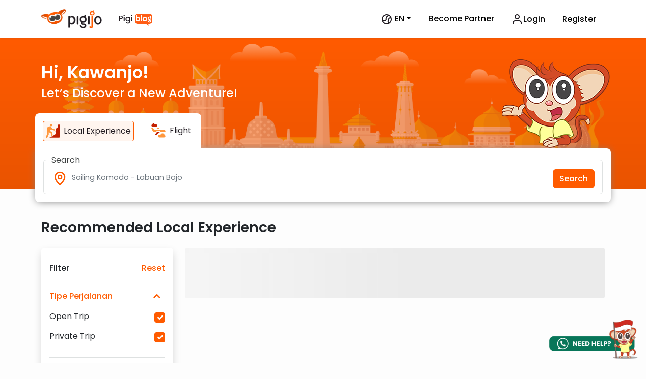

--- FILE ---
content_type: text/html
request_url: https://pigijo.com/local-experience/glamping-in-nglanggeran-glamorous-camping-in-nglanggeran
body_size: 735
content:
<!doctype html><html lang="en"><head><meta charset="utf-8"/><link rel="icon" href="/favicon.ico"/><meta name="viewport" content="width=device-width,initial-scale=1"/><meta name="theme-color" content="#000000"/><meta name="description" content="Pigijo - Let’s Discover a New Adventure"/><link rel="apple-touch-icon" href="/logo192.png"/><link rel="manifest" href="/manifest.json"/><title>Pigijo - Let’s Discover a New Adventure</title><script async src="https://www.googletagmanager.com/gtag/js?id=G-BKJHJXD5W1"></script><script>function gtag(){dataLayer.push(arguments)}window.dataLayer=window.dataLayer||[],gtag("js",new Date),gtag("config","G-BKJHJXD5W1")</script><script src="https://cdnjs.cloudflare.com/ajax/libs/picomodal/3.0.0/picoModal.js"></script><script id="midtrans-script" type="text/javascript" src="https://api.midtrans.com/v2/assets/js/midtrans-new-3ds.min.js" data-environment="sandbox" data-client-key="Mid-client-vPbzWl82IpOF7Nfw"></script><script defer="defer" src="/static/js/main.28ef79bb.js"></script><link href="/static/css/main.f090590d.css" rel="stylesheet"></head><body><noscript>You need to enable JavaScript to run this app.</noscript><script src="https://accounts.google.com/gsi/client" async defer="defer"></script><div id="root"></div><script defer src="https://static.cloudflareinsights.com/beacon.min.js/vcd15cbe7772f49c399c6a5babf22c1241717689176015" integrity="sha512-ZpsOmlRQV6y907TI0dKBHq9Md29nnaEIPlkf84rnaERnq6zvWvPUqr2ft8M1aS28oN72PdrCzSjY4U6VaAw1EQ==" data-cf-beacon='{"version":"2024.11.0","token":"4c16cf6c21604ee7a8c6bd5151b9f98c","r":1,"server_timing":{"name":{"cfCacheStatus":true,"cfEdge":true,"cfExtPri":true,"cfL4":true,"cfOrigin":true,"cfSpeedBrain":true},"location_startswith":null}}' crossorigin="anonymous"></script>
</body></html>

--- FILE ---
content_type: image/svg+xml
request_url: https://pigijo.com/static/media/globe.6d6d630a51919c429de287859391334a.svg
body_size: 606
content:
<svg width="24" height="24" viewBox="0 0 24 24" fill="none" xmlns="http://www.w3.org/2000/svg">
<path d="M12 2C10.0222 2 8.08879 2.58649 6.4443 3.6853C4.79981 4.78412 3.51809 6.3459 2.76121 8.17317C2.00433 10.0004 1.8063 12.0111 2.19215 13.9509C2.578 15.8907 3.53041 17.6725 4.92894 19.0711C6.32746 20.4696 8.10929 21.422 10.0491 21.8079C11.9889 22.1937 13.9996 21.9957 15.8268 21.2388C17.6541 20.4819 19.2159 19.2002 20.3147 17.5557C21.4135 15.9112 22 13.9778 22 12C22 10.6868 21.7413 9.38642 21.2388 8.17317C20.7363 6.95991 19.9997 5.85752 19.0711 4.92893C18.1425 4.00035 17.0401 3.26375 15.8268 2.7612C14.6136 2.25866 13.3132 2 12 2ZM12 4C12.6026 4.00394 13.2029 4.07436 13.79 4.21C13.6162 4.60239 13.3483 4.94587 13.01 5.21C12.79 5.38 12.55 5.52 12.31 5.67C11.5502 6.04408 10.9096 6.62235 10.46 7.34C9.96743 8.36657 9.75361 9.50466 9.84 10.64C9.84 12 9.84 12.8 8.89 13.51C7.52 14.58 5.43 13.98 4.13 13.44C4.04502 12.9647 4.00152 12.4829 4 12C4 9.87827 4.84286 7.84344 6.34315 6.34315C7.84344 4.84286 9.87827 4 12 4ZM5 15.8C5.65343 15.9699 6.32492 16.0605 7 16.07C8.1296 16.1011 9.23641 15.7486 10.14 15.07C11.85 13.73 11.85 12.01 11.85 10.63C11.7742 9.83128 11.9014 9.02635 12.22 8.29C12.5094 7.89592 12.895 7.58261 13.34 7.38C13.6579 7.1942 13.9651 6.99054 14.26 6.77C14.8815 6.27913 15.364 5.63455 15.66 4.9C17.067 5.61986 18.2292 6.74032 19 8.12C17.57 8.32 15.54 8.79 15.14 10.65C15.0497 11.0944 15.0028 11.5465 15 12C15.0324 12.5069 14.9324 13.0134 14.71 13.47L14.61 13.64C13.96 14.72 13.23 15.95 14.22 17.64C14.34 17.85 14.47 18.05 14.6 18.25C14.8662 18.5574 15.0456 18.9302 15.12 19.33C14.1365 19.7635 13.0748 19.9915 12 20C10.5636 19.9928 9.15568 19.5991 7.92398 18.86C6.69228 18.121 5.68227 17.064 5 15.8ZM16.93 18.32C16.757 17.9207 16.546 17.5389 16.3 17.18C16.19 17.02 16.08 16.86 15.98 16.69C15.59 16.01 15.73 15.69 16.36 14.69L16.46 14.52C16.8519 13.7721 17.0383 12.9335 17 12.09C16.999 11.7546 17.0291 11.4198 17.09 11.09C17.25 10.36 18.8 10.16 19.76 10.09C20.148 11.5985 20.0837 13.1878 19.5752 14.6601C19.0667 16.1324 18.1363 17.4225 16.9 18.37L16.93 18.32Z" fill="#221D23"/>
</svg>


--- FILE ---
content_type: image/svg+xml
request_url: https://pigijo.com/static/media/menu.8c02cafe415deb08ee8aaa56c98ce9fa.svg
body_size: -175
content:
<svg width="22" height="22" viewBox="0 0 24 16" fill="none" xmlns="http://www.w3.org/2000/svg"><path fill-rule="evenodd" clip-rule="evenodd" d="M0 1.5C0 0.671573 0.671573 0 1.5 0H22.5C23.3284 0 24 0.671573 24 1.5C24 2.32843 23.3284 3 22.5 3H1.5C0.671573 3 0 2.32843 0 1.5ZM0 8C0 7.17157 0.671573 6.5 1.5 6.5H22.5C23.3284 6.5 24 7.17157 24 8C24 8.82843 23.3284 9.5 22.5 9.5H1.5C0.671573 9.5 0 8.82843 0 8ZM0 14.5C0 13.6716 0.671573 13 1.5 13H22.5C23.3284 13 24 13.6716 24 14.5C24 15.3284 23.3284 16 22.5 16H1.5C0.671573 16 0 15.3284 0 14.5Z" fill="#221D23"></path></svg>

--- FILE ---
content_type: image/svg+xml
request_url: https://pigijo.com/static/media/rightArrow.bd84caa6d6d5c7b20b1d969d36924ef9.svg
body_size: -92
content:
<svg width="20" height="20" viewBox="0 0 20 20" fill="none" xmlns="http://www.w3.org/2000/svg">
<path d="M6.61623 2.045C6.38189 2.27941 6.25024 2.59729 6.25024 2.92875C6.25024 3.2602 6.38189 3.57809 6.61623 3.8125L12.8037 10L6.61623 16.1875C6.38853 16.4233 6.26254 16.739 6.26538 17.0668C6.26823 17.3945 6.39969 17.708 6.63145 17.9398C6.86321 18.1715 7.17673 18.303 7.50448 18.3058C7.83222 18.3087 8.14797 18.1827 8.38373 17.955L15.455 10.8837C15.6893 10.6493 15.821 10.3315 15.821 10C15.821 9.66854 15.6893 9.35066 15.455 9.11625L8.38373 2.045C8.14932 1.81066 7.83143 1.67902 7.49998 1.67902C7.16852 1.67902 6.85064 1.81066 6.61623 2.045Z" fill="#FF5B00"/>
</svg>


--- FILE ---
content_type: image/svg+xml
request_url: https://pigijo.com/static/media/youtube.d8ce46e4e55d31d33c664af933f40f6e.svg
body_size: -50
content:
<svg width="40" height="40" viewBox="0 0 40 40" fill="none" xmlns="http://www.w3.org/2000/svg">
<path d="M17.3705 16.1914L24.0997 20.0154L17.3705 23.8395V16.1914ZM35.8333 7.56083V32.4418C35.8333 34.3149 34.3136 35.8346 32.4405 35.8346H7.55951C5.68637 35.8346 4.16666 34.3149 4.16666 32.4418V7.56083C4.16666 5.68769 5.68637 4.16797 7.55951 4.16797H32.4405C34.3136 4.16797 35.8333 5.68769 35.8333 7.56083ZM32.8646 20.0225C32.8646 20.0225 32.8646 15.8097 32.3274 13.7881C32.0305 12.6713 31.1611 11.7948 30.0513 11.498C28.051 10.9537 20 10.9537 20 10.9537C20 10.9537 11.949 10.9537 9.94865 11.498C8.8389 11.7948 7.96948 12.6713 7.67261 13.7881C7.13541 15.8026 7.13541 20.0225 7.13541 20.0225C7.13541 20.0225 7.13541 24.2353 7.67261 26.2569C7.96948 27.3737 8.8389 28.2148 9.94865 28.5117C11.949 29.0489 20 29.0489 20 29.0489C20 29.0489 28.051 29.0489 30.0513 28.5046C31.1611 28.2078 32.0305 27.3666 32.3274 26.2498C32.8646 24.2353 32.8646 20.0225 32.8646 20.0225Z" fill="#666969"/>
</svg>


--- FILE ---
content_type: image/svg+xml
request_url: https://pigijo.com/static/media/arrival.79cb0c0f73fd236e2ff0cc3e9598f0d4.svg
body_size: 2961
content:
<svg width="32" height="32" viewBox="0 0 32 32" fill="none" xmlns="http://www.w3.org/2000/svg">
<mask id="path-1-outside-1_36_1543" maskUnits="userSpaceOnUse" x="0.333313" y="4.33337" width="31" height="24" fill="black">
<rect fill="white" x="0.333313" y="4.33337" width="31" height="24"/>
<path fill-rule="evenodd" clip-rule="evenodd" d="M29.3225 13.7793C29.9431 14.1438 30.3877 14.7332 30.5744 15.4387C30.7599 16.1435 30.6635 16.8803 30.3045 17.5121C29.6887 18.5984 28.5391 19.1268 27.4014 18.8892L21.6403 17.7473L13.272 22.5857C13.1804 22.6389 13.0758 22.6667 12.9712 22.6667C12.9379 22.6667 12.9034 22.6637 12.8701 22.6582L9.26076 22.0392C9.03017 21.9993 8.84231 21.8294 8.77691 21.6015C8.71272 21.3736 8.78045 21.1276 8.95404 20.9686L14.204 16.1647L3.72903 13.361C3.48291 13.2951 3.30344 13.0811 3.27845 12.8242L2.66974 6.63412C2.64121 6.3464 2.8124 6.07678 3.08226 5.9855L4.90833 5.36647C5.19605 5.26672 5.50751 5.39909 5.64424 5.67416L7.54163 9.49097L28.4713 13.4589C28.7721 13.5164 29.0586 13.6239 29.3225 13.7793ZM27.6403 17.6753C28.2704 17.8077 28.8969 17.5181 29.2143 16.9596C29.4474 16.5473 29.4997 16.1447 29.3974 15.759C29.2964 15.3733 29.0527 15.0505 28.7127 14.851C28.5688 14.7664 28.4119 14.7072 28.2478 14.6764L7.02217 10.6522C6.83552 10.6166 6.67619 10.495 6.5906 10.3227L4.79426 6.70968L3.92876 7.0035L4.44708 12.2735L15.6032 15.2591C15.8196 15.3165 15.9872 15.4906 16.0407 15.7119C16.0931 15.9332 16.0217 16.1653 15.8565 16.3176L10.7052 21.0315L12.8581 21.4008L21.2348 16.5576C21.3631 16.485 21.5094 16.4603 21.6521 16.4881L27.6403 17.6753ZM1.96078 26.6667H22.0392C22.386 26.6667 22.6666 26.9649 22.6666 27.3333C22.6666 27.7018 22.386 28 22.0392 28H1.96078C1.61396 28 1.33331 27.7018 1.33331 27.3333C1.33331 26.9649 1.61396 26.6667 1.96078 26.6667Z"/>
</mask>
<path fill-rule="evenodd" clip-rule="evenodd" d="M29.3225 13.7793C29.9431 14.1438 30.3877 14.7332 30.5744 15.4387C30.7599 16.1435 30.6635 16.8803 30.3045 17.5121C29.6887 18.5984 28.5391 19.1268 27.4014 18.8892L21.6403 17.7473L13.272 22.5857C13.1804 22.6389 13.0758 22.6667 12.9712 22.6667C12.9379 22.6667 12.9034 22.6637 12.8701 22.6582L9.26076 22.0392C9.03017 21.9993 8.84231 21.8294 8.77691 21.6015C8.71272 21.3736 8.78045 21.1276 8.95404 20.9686L14.204 16.1647L3.72903 13.361C3.48291 13.2951 3.30344 13.0811 3.27845 12.8242L2.66974 6.63412C2.64121 6.3464 2.8124 6.07678 3.08226 5.9855L4.90833 5.36647C5.19605 5.26672 5.50751 5.39909 5.64424 5.67416L7.54163 9.49097L28.4713 13.4589C28.7721 13.5164 29.0586 13.6239 29.3225 13.7793ZM27.6403 17.6753C28.2704 17.8077 28.8969 17.5181 29.2143 16.9596C29.4474 16.5473 29.4997 16.1447 29.3974 15.759C29.2964 15.3733 29.0527 15.0505 28.7127 14.851C28.5688 14.7664 28.4119 14.7072 28.2478 14.6764L7.02217 10.6522C6.83552 10.6166 6.67619 10.495 6.5906 10.3227L4.79426 6.70968L3.92876 7.0035L4.44708 12.2735L15.6032 15.2591C15.8196 15.3165 15.9872 15.4906 16.0407 15.7119C16.0931 15.9332 16.0217 16.1653 15.8565 16.3176L10.7052 21.0315L12.8581 21.4008L21.2348 16.5576C21.3631 16.485 21.5094 16.4603 21.6521 16.4881L27.6403 17.6753ZM1.96078 26.6667H22.0392C22.386 26.6667 22.6666 26.9649 22.6666 27.3333C22.6666 27.7018 22.386 28 22.0392 28H1.96078C1.61396 28 1.33331 27.7018 1.33331 27.3333C1.33331 26.9649 1.61396 26.6667 1.96078 26.6667Z" fill="#FF5B00"/>
<path d="M30.5744 15.4387L30.8645 15.3623L30.8644 15.3619L30.5744 15.4387ZM29.3225 13.7793L29.1703 14.0378L29.1706 14.038L29.3225 13.7793ZM30.3045 17.5121L30.0437 17.3639L30.0436 17.3642L30.3045 17.5121ZM27.4014 18.8892L27.4627 18.5955L27.4597 18.5949L27.4014 18.8892ZM21.6403 17.7473L21.6986 17.453L21.5878 17.4311L21.4901 17.4876L21.6403 17.7473ZM13.272 22.5857L13.1218 22.326L13.1212 22.3263L13.272 22.5857ZM12.8701 22.6582L12.8194 22.9539L12.8216 22.9543L12.8701 22.6582ZM9.26076 22.0392L9.20958 22.3348L9.21005 22.3349L9.26076 22.0392ZM8.77691 21.6015L8.48815 21.6829L8.48855 21.6843L8.77691 21.6015ZM8.95404 20.9686L8.75152 20.7473L8.75141 20.7474L8.95404 20.9686ZM14.204 16.1647L14.4065 16.386L14.8104 16.0164L14.2816 15.8749L14.204 16.1647ZM3.72903 13.361L3.8066 13.0712L3.80659 13.0712L3.72903 13.361ZM3.27845 12.8242L3.57704 12.7952L3.57701 12.7949L3.27845 12.8242ZM2.66974 6.63412L2.9683 6.60476L2.96828 6.60452L2.66974 6.63412ZM3.08226 5.9855L3.17839 6.26968L3.17858 6.26962L3.08226 5.9855ZM4.90833 5.36647L5.00465 5.6506L5.00661 5.64992L4.90833 5.36647ZM5.64424 5.67416L5.37559 5.80769L5.3756 5.8077L5.64424 5.67416ZM7.54163 9.49097L7.273 9.62452L7.33934 9.75797L7.48575 9.78572L7.54163 9.49097ZM28.4713 13.4589L28.5276 13.1642L28.5272 13.1642L28.4713 13.4589ZM29.2143 16.9596L29.4751 17.1078L29.4755 17.1072L29.2143 16.9596ZM27.6403 17.6753L27.702 17.3817L27.6987 17.381L27.6403 17.6753ZM29.3974 15.759L29.1072 15.835L29.1075 15.8358L29.3974 15.759ZM28.7127 14.851L28.5606 15.1096L28.5608 15.1098L28.7127 14.851ZM28.2478 14.6764L28.1919 14.9711L28.1924 14.9712L28.2478 14.6764ZM7.02217 10.6522L6.96592 10.9469L6.96629 10.9469L7.02217 10.6522ZM6.5906 10.3227L6.85927 10.1893L6.85923 10.1892L6.5906 10.3227ZM4.79426 6.70968L5.06289 6.57612L4.94614 6.3413L4.69782 6.4256L4.79426 6.70968ZM3.92876 7.0035L3.83232 6.71942L3.6069 6.79594L3.6302 7.03286L3.92876 7.0035ZM4.44708 12.2735L4.14852 12.3029L4.16885 12.5096L4.36952 12.5633L4.44708 12.2735ZM15.6032 15.2591L15.5257 15.5489L15.5263 15.5491L15.6032 15.2591ZM16.0407 15.7119L16.3327 15.6428L16.3323 15.6413L16.0407 15.7119ZM15.8565 16.3176L16.059 16.5389L16.0598 16.5382L15.8565 16.3176ZM10.7052 21.0315L10.5027 20.8102L10.0508 21.2236L10.6545 21.3272L10.7052 21.0315ZM12.8581 21.4008L12.8074 21.6965L12.9143 21.7148L13.0083 21.6605L12.8581 21.4008ZM21.2348 16.5576L21.0872 16.2964L21.0846 16.2979L21.2348 16.5576ZM21.6521 16.4881L21.7104 16.1938L21.7094 16.1936L21.6521 16.4881ZM30.8644 15.3619C30.6578 14.5812 30.1643 13.9258 29.4745 13.5206L29.1706 14.038C29.7219 14.3618 30.1176 14.8852 30.2844 15.5154L30.8644 15.3619ZM30.5654 17.6603C30.9631 16.9604 31.0699 16.1429 30.8645 15.3623L30.2843 15.515C30.4498 16.1441 30.364 16.8003 30.0437 17.3639L30.5654 17.6603ZM27.3401 19.1828C28.6126 19.4486 29.889 18.8534 30.5655 17.6601L30.0436 17.3642C29.4884 18.3435 28.4656 18.8049 27.4627 18.5955L27.3401 19.1828ZM21.5819 18.0416L27.3431 19.1835L27.4597 18.5949L21.6986 17.453L21.5819 18.0416ZM13.4221 22.8454L21.7904 18.007L21.4901 17.4876L13.1218 22.326L13.4221 22.8454ZM12.9712 22.9667C13.1283 22.9667 13.285 22.9251 13.4227 22.845L13.1212 22.3263C13.0758 22.3527 13.0233 22.3667 12.9712 22.3667V22.9667ZM12.8216 22.9543C12.8696 22.9621 12.9203 22.9667 12.9712 22.9667V22.3667C12.9554 22.3667 12.9372 22.3652 12.9186 22.3622L12.8216 22.9543ZM9.21005 22.3349L12.8194 22.9539L12.9208 22.3626L9.31148 21.7435L9.21005 22.3349ZM8.48855 21.6843C8.58516 22.021 8.86386 22.275 9.20958 22.3348L9.31194 21.7436C9.19647 21.7236 9.09945 21.6379 9.06527 21.5188L8.48855 21.6843ZM8.75141 20.7474C8.49236 20.9847 8.39396 21.3485 8.48815 21.6829L9.06567 21.5202C9.03147 21.3988 9.06854 21.2706 9.15668 21.1899L8.75141 20.7474ZM14.0015 15.9434L8.75152 20.7473L9.15656 21.19L14.4065 16.386L14.0015 15.9434ZM3.65147 13.6508L14.1264 16.4545L14.2816 15.8749L3.8066 13.0712L3.65147 13.6508ZM2.97986 12.8533C3.01673 13.2322 3.28219 13.552 3.65148 13.6508L3.80659 13.0712C3.68364 13.0383 3.59016 12.93 3.57704 12.7952L2.97986 12.8533ZM2.37118 6.66348L2.97989 12.8536L3.57701 12.7949L2.9683 6.60476L2.37118 6.66348ZM2.98613 5.70132C2.5808 5.83843 2.32923 6.24044 2.37121 6.66373L2.96828 6.60452C2.95319 6.45236 3.044 6.31514 3.17839 6.26968L2.98613 5.70132ZM4.81202 5.08236L2.98595 5.70138L3.17858 6.26962L5.00464 5.65059L4.81202 5.08236ZM5.91288 5.54063C5.71133 5.13514 5.24532 4.93211 4.81005 5.08303L5.00661 5.64992C5.14677 5.60132 5.30369 5.66304 5.37559 5.80769L5.91288 5.54063ZM7.81027 9.35743L5.91287 5.54062L5.3756 5.8077L7.273 9.62452L7.81027 9.35743ZM28.5272 13.1642L7.59751 9.19623L7.48575 9.78572L28.4154 13.7537L28.5272 13.1642ZM29.4747 13.5208C29.1809 13.3478 28.8619 13.2281 28.5276 13.1642L28.415 13.7536C28.6822 13.8046 28.9363 13.9001 29.1703 14.0378L29.4747 13.5208ZM28.9535 16.8113C28.6993 17.2587 28.2019 17.4868 27.702 17.3817L27.5786 17.9689C28.3388 18.1286 29.0945 17.7776 29.4751 17.1078L28.9535 16.8113ZM29.1075 15.8358C29.1876 16.1384 29.1516 16.4609 28.9532 16.8119L29.4755 17.1072C29.7432 16.6337 29.8117 16.1509 29.6874 15.6822L29.1075 15.8358ZM28.5608 15.1098C28.8316 15.2687 29.0261 15.5254 29.1072 15.835L29.6877 15.683C29.5667 15.2212 29.2737 14.8324 28.8645 14.5923L28.5608 15.1098ZM28.1924 14.9712C28.3219 14.9955 28.4462 15.0424 28.5606 15.1096L28.8648 14.5924C28.6914 14.4905 28.5018 14.4188 28.3032 14.3815L28.1924 14.9712ZM6.96629 10.9469L28.1919 14.9711L28.3037 14.3816L7.07806 10.3574L6.96629 10.9469ZM6.32192 10.4562C6.4487 10.7114 6.68597 10.8934 6.96592 10.9469L7.07843 10.3575C6.98507 10.3397 6.90368 10.2787 6.85927 10.1893L6.32192 10.4562ZM4.52563 6.84324L6.32196 10.4563L6.85923 10.1892L5.06289 6.57612L4.52563 6.84324ZM4.0252 7.28757L4.89069 6.99376L4.69782 6.4256L3.83232 6.71942L4.0252 7.28757ZM4.74564 12.2441L4.22732 6.97413L3.6302 7.03286L4.14852 12.3029L4.74564 12.2441ZM15.6808 14.9693L4.52463 11.9837L4.36952 12.5633L15.5257 15.5489L15.6808 14.9693ZM16.3323 15.6413C16.2536 15.3161 16.0059 15.0555 15.6801 14.9691L15.5263 15.5491C15.6333 15.5775 15.7208 15.6651 15.7491 15.7824L16.3323 15.6413ZM16.0598 16.5382C16.305 16.3121 16.4099 15.9692 16.3327 15.6428L15.7488 15.7809C15.7763 15.8971 15.7384 16.0184 15.6531 16.097L16.0598 16.5382ZM10.9077 21.2528L16.059 16.5389L15.6539 16.0963L10.5027 20.8102L10.9077 21.2528ZM12.9088 21.1051L10.7559 20.7358L10.6545 21.3272L12.8074 21.6965L12.9088 21.1051ZM21.0846 16.2979L12.708 21.1411L13.0083 21.6605L21.3849 16.8173L21.0846 16.2979ZM21.7094 16.1936C21.4947 16.1517 21.2759 16.1897 21.0872 16.2964L21.3823 16.8188C21.4504 16.7803 21.5242 16.7688 21.5947 16.7825L21.7094 16.1936ZM27.6987 17.381L21.7104 16.1938L21.5937 16.7823L27.582 17.9695L27.6987 17.381ZM22.0392 26.3667H1.96078V26.9667H22.0392V26.3667ZM22.9666 27.3333C22.9666 26.8166 22.5685 26.3667 22.0392 26.3667V26.9667C22.2035 26.9667 22.3666 27.1132 22.3666 27.3333H22.9666ZM22.0392 28.3C22.5686 28.3 22.9666 27.8501 22.9666 27.3333H22.3666C22.3666 27.5536 22.2034 27.7 22.0392 27.7V28.3ZM1.96078 28.3H22.0392V27.7H1.96078V28.3ZM1.03331 27.3333C1.03331 27.8501 1.43139 28.3 1.96078 28.3V27.7C1.79653 27.7 1.63331 27.5536 1.63331 27.3333H1.03331ZM1.96078 26.3667C1.43141 26.3667 1.03331 26.8166 1.03331 27.3333H1.63331C1.63331 27.1132 1.79651 26.9667 1.96078 26.9667V26.3667Z" fill="#FF5B00" mask="url(#path-1-outside-1_36_1543)"/>
</svg>


--- FILE ---
content_type: image/svg+xml
request_url: https://pigijo.com/static/media/departure.59afc9cf21f1ce93824813b369594b90.svg
body_size: 2780
content:
<svg width="32" height="32" viewBox="0 0 32 32" fill="none" xmlns="http://www.w3.org/2000/svg">
<mask id="path-1-outside-1_36_1524" maskUnits="userSpaceOnUse" x="0.333313" y="4.33337" width="31" height="23" fill="black">
<rect fill="white" x="0.333313" y="4.33337" width="31" height="23"/>
<path fill-rule="evenodd" clip-rule="evenodd" d="M27.0716 5.47679C27.3581 5.38191 27.6601 5.33337 27.9692 5.33337C29.4564 5.33337 30.6667 6.46507 30.6666 7.85622C30.6666 9.0147 29.9255 9.97621 28.8214 10.32L23.1363 12.0923L18.3643 19.9026C18.2891 20.0248 18.1686 20.1169 18.0266 20.161L14.3598 21.3038C14.2966 21.3239 14.2309 21.3334 14.1665 21.3334C14.0089 21.3334 13.855 21.2764 13.7392 21.1704C13.5757 21.0209 13.5148 20.7982 13.5829 20.594L15.6979 14.1637L5.77444 16.7413C5.5345 16.8055 5.27433 16.7218 5.12154 16.5332L1.45483 11.9618C1.27339 11.7346 1.29728 11.416 1.51213 11.2151L2.73434 10.0722C2.94082 9.87967 3.26189 9.84838 3.50538 10.0007L6.40941 11.811C6.72812 12.0097 7.13392 12.056 7.49441 11.9377L27.0716 5.47679ZM22.5289 11.0773L28.4347 9.23628C29.0386 9.04765 29.4445 8.52201 29.4445 7.92715C29.4445 7.09513 28.7832 6.47627 27.9692 6.47627C27.7997 6.47627 27.635 6.50247 27.4786 6.55438L7.90021 13.0159C7.1805 13.2536 6.36884 13.1599 5.73147 12.762L3.24401 11.2117L2.75107 11.6727L5.8496 15.5354L16.4475 12.7827C16.5012 12.7687 16.5561 12.762 16.611 12.762C16.7733 12.762 16.9321 12.8228 17.0491 12.935C17.2043 13.0846 17.2604 13.3017 17.1947 13.5014L15.0999 19.8686L17.4191 19.1459L22.1911 11.3356C22.2663 11.2134 22.3868 11.1214 22.5289 11.0773ZM1.96078 25.3334H22.0392C22.386 25.3334 22.6666 25.6316 22.6666 26C22.6666 26.3685 22.386 26.6667 22.0392 26.6667H1.96078C1.61396 26.6667 1.33331 26.3685 1.33331 26C1.33331 25.6316 1.61396 25.3334 1.96078 25.3334Z"/>
</mask>
<path fill-rule="evenodd" clip-rule="evenodd" d="M27.0716 5.47679C27.3581 5.38191 27.6601 5.33337 27.9692 5.33337C29.4564 5.33337 30.6667 6.46507 30.6666 7.85622C30.6666 9.0147 29.9255 9.97621 28.8214 10.32L23.1363 12.0923L18.3643 19.9026C18.2891 20.0248 18.1686 20.1169 18.0266 20.161L14.3598 21.3038C14.2966 21.3239 14.2309 21.3334 14.1665 21.3334C14.0089 21.3334 13.855 21.2764 13.7392 21.1704C13.5757 21.0209 13.5148 20.7982 13.5829 20.594L15.6979 14.1637L5.77444 16.7413C5.5345 16.8055 5.27433 16.7218 5.12154 16.5332L1.45483 11.9618C1.27339 11.7346 1.29728 11.416 1.51213 11.2151L2.73434 10.0722C2.94082 9.87967 3.26189 9.84838 3.50538 10.0007L6.40941 11.811C6.72812 12.0097 7.13392 12.056 7.49441 11.9377L27.0716 5.47679ZM22.5289 11.0773L28.4347 9.23628C29.0386 9.04765 29.4445 8.52201 29.4445 7.92715C29.4445 7.09513 28.7832 6.47627 27.9692 6.47627C27.7997 6.47627 27.635 6.50247 27.4786 6.55438L7.90021 13.0159C7.1805 13.2536 6.36884 13.1599 5.73147 12.762L3.24401 11.2117L2.75107 11.6727L5.8496 15.5354L16.4475 12.7827C16.5012 12.7687 16.5561 12.762 16.611 12.762C16.7733 12.762 16.9321 12.8228 17.0491 12.935C17.2043 13.0846 17.2604 13.3017 17.1947 13.5014L15.0999 19.8686L17.4191 19.1459L22.1911 11.3356C22.2663 11.2134 22.3868 11.1214 22.5289 11.0773ZM1.96078 25.3334H22.0392C22.386 25.3334 22.6666 25.6316 22.6666 26C22.6666 26.3685 22.386 26.6667 22.0392 26.6667H1.96078C1.61396 26.6667 1.33331 26.3685 1.33331 26C1.33331 25.6316 1.61396 25.3334 1.96078 25.3334Z" fill="#FF5B00"/>
<path d="M27.0716 5.47679L27.1656 5.76167L27.1659 5.76157L27.0716 5.47679ZM30.6666 7.85622L30.3666 7.85621V7.85622H30.6666ZM28.8214 10.32L28.7322 10.0335L28.7321 10.0336L28.8214 10.32ZM23.1363 12.0923L23.047 11.8059L22.9392 11.8395L22.8803 11.9359L23.1363 12.0923ZM18.3643 19.9026L18.6198 20.0599L18.6203 20.059L18.3643 19.9026ZM18.0266 20.161L17.9376 19.8744L17.9373 19.8746L18.0266 20.161ZM14.3598 21.3038L14.2706 21.0174L14.269 21.0179L14.3598 21.3038ZM13.7392 21.1704L13.9418 20.9491L13.9416 20.949L13.7392 21.1704ZM13.5829 20.594L13.8675 20.6888L13.8678 20.6877L13.5829 20.594ZM15.6979 14.1637L15.9829 14.2575L16.1547 13.7351L15.6225 13.8734L15.6979 14.1637ZM5.77444 16.7413L5.69901 16.451L5.69692 16.4515L5.77444 16.7413ZM5.12154 16.5332L4.88751 16.7209L4.88842 16.722L5.12154 16.5332ZM1.45483 11.9618L1.22044 12.149L1.22081 12.1495L1.45483 11.9618ZM1.51213 11.2151L1.71702 11.4342L1.71703 11.4342L1.51213 11.2151ZM2.73434 10.0722L2.52978 9.85271L2.52943 9.85303L2.73434 10.0722ZM3.50538 10.0007L3.34625 10.2551L3.34668 10.2553L3.50538 10.0007ZM6.40941 11.811L6.56812 11.5565L6.56811 11.5564L6.40941 11.811ZM7.49441 11.9377L7.58794 12.2228L7.58843 12.2226L7.49441 11.9377ZM28.4347 9.23628L28.524 9.52268L28.5242 9.52263L28.4347 9.23628ZM22.5289 11.0773L22.6178 11.3638L22.6181 11.3637L22.5289 11.0773ZM27.4786 6.55438L27.5726 6.83926L27.5732 6.83909L27.4786 6.55438ZM7.90021 13.0159L7.80619 12.731L7.80613 12.731L7.90021 13.0159ZM5.73147 12.762L5.89033 12.5075L5.89014 12.5074L5.73147 12.762ZM3.24401 11.2117L3.40269 10.9571L3.20729 10.8353L3.03911 10.9926L3.24401 11.2117ZM2.75107 11.6727L2.54617 11.4535L2.34305 11.6435L2.51705 11.8604L2.75107 11.6727ZM5.8496 15.5354L5.61559 15.7231L5.73709 15.8746L5.92503 15.8258L5.8496 15.5354ZM16.4475 12.7827L16.3722 12.4923L16.3721 12.4923L16.4475 12.7827ZM17.0491 12.935L17.2573 12.719L17.2567 12.7185L17.0491 12.935ZM17.1947 13.5014L17.4797 13.5952L17.4797 13.5951L17.1947 13.5014ZM15.0999 19.8686L14.815 19.7749L14.6329 20.3284L15.1892 20.155L15.0999 19.8686ZM17.4191 19.1459L17.5083 19.4324L17.6162 19.3988L17.6751 19.3024L17.4191 19.1459ZM22.1911 11.3356L21.9356 11.1784L21.9351 11.1792L22.1911 11.3356ZM27.9692 5.03337C27.6285 5.03337 27.2947 5.08689 26.9773 5.192L27.1659 5.76157C27.4215 5.67693 27.6916 5.63337 27.9692 5.63337V5.03337ZM30.9666 7.85623C30.9667 6.28077 29.6028 5.03337 27.9692 5.03337V5.63337C29.31 5.63337 30.3667 6.64937 30.3666 7.85621L30.9666 7.85623ZM28.9106 10.6064C30.1342 10.2254 30.9666 9.15209 30.9666 7.85622H30.3666C30.3666 8.87732 29.7168 9.72698 28.7322 10.0335L28.9106 10.6064ZM23.2256 12.3787L28.9107 10.6064L28.7321 10.0336L23.047 11.8059L23.2256 12.3787ZM18.6203 20.059L23.3923 12.2487L22.8803 11.9359L18.1083 19.7462L18.6203 20.059ZM18.1155 20.4475C18.3239 20.3828 18.5049 20.2464 18.6198 20.0599L18.1089 19.7453C18.0733 19.8031 18.0133 19.851 17.9376 19.8744L18.1155 20.4475ZM14.4491 21.5902L18.1158 20.4474L17.9373 19.8746L14.2706 21.0174L14.4491 21.5902ZM14.1665 21.6334C14.2601 21.6334 14.3565 21.6196 14.4507 21.5897L14.269 21.0179C14.2367 21.0281 14.2018 21.0334 14.1665 21.0334V21.6334ZM13.5366 21.3917C13.7105 21.5509 13.9378 21.6334 14.1665 21.6334V21.0334C14.08 21.0334 13.9995 21.0019 13.9418 20.9491L13.5366 21.3917ZM13.2982 20.4991C13.191 20.8208 13.2898 21.166 13.5368 21.3918L13.9416 20.949C13.8616 20.8758 13.8385 20.7757 13.8675 20.6888L13.2982 20.4991ZM15.4129 14.07L13.2979 20.5002L13.8678 20.6877L15.9829 14.2575L15.4129 14.07ZM5.84986 17.0317L15.7733 14.4541L15.6225 13.8734L5.69902 16.451L5.84986 17.0317ZM4.88842 16.722C5.11725 17.0045 5.49991 17.1253 5.85196 17.0311L5.69692 16.4515C5.56908 16.4857 5.43142 16.4391 5.35465 16.3444L4.88842 16.722ZM1.22081 12.1495L4.88751 16.7209L5.35556 16.3455L1.68885 11.7741L1.22081 12.1495ZM1.30723 10.996C0.979402 11.3025 0.94001 11.798 1.22044 12.149L1.68923 11.7745C1.60677 11.6713 1.61516 11.5295 1.71702 11.4342L1.30723 10.996ZM2.52943 9.85303L1.30722 10.996L1.71703 11.4342L2.93925 10.2913L2.52943 9.85303ZM3.66451 9.74642C3.30666 9.52251 2.83629 9.56698 2.52978 9.85271L2.9389 10.2916C3.04535 10.1924 3.21711 10.1743 3.34625 10.2551L3.66451 9.74642ZM6.56811 11.5564L3.66408 9.74616L3.34668 10.2553L6.25071 12.0656L6.56811 11.5564ZM7.40087 11.6527C7.12286 11.7439 6.80967 11.707 6.56812 11.5565L6.25069 12.0656C6.64658 12.3124 7.14499 12.3681 7.58794 12.2228L7.40087 11.6527ZM26.9776 5.1919L7.40039 11.6528L7.58843 12.2226L27.1656 5.76167L26.9776 5.1919ZM28.3454 8.94987L22.4396 10.7909L22.6181 11.3637L28.524 9.52268L28.3454 8.94987ZM29.1445 7.92715C29.1445 8.37947 28.8351 8.79694 28.3453 8.94992L28.5242 9.52263C29.2422 9.29836 29.7445 8.66454 29.7445 7.92715H29.1445ZM27.9692 6.77627C28.6266 6.77627 29.1445 7.26973 29.1445 7.92715H29.7445C29.7445 6.92053 28.9399 6.17627 27.9692 6.17627V6.77627ZM27.5732 6.83909C27.6981 6.79762 27.8308 6.77627 27.9692 6.77627V6.17627C27.7686 6.17627 27.5719 6.20732 27.3841 6.26966L27.5732 6.83909ZM7.99423 13.3008L27.5726 6.83926L27.3846 6.26949L7.80619 12.731L7.99423 13.3008ZM5.57261 13.0165C6.28687 13.4623 7.19138 13.566 7.99429 13.3008L7.80613 12.731C7.16963 12.9413 6.45082 12.8574 5.89033 12.5075L5.57261 13.0165ZM3.08534 11.4663L5.57279 13.0166L5.89014 12.5074L3.40269 10.9571L3.08534 11.4663ZM2.95597 11.8918L3.44891 11.4309L3.03911 10.9926L2.54617 11.4535L2.95597 11.8918ZM6.08362 15.3477L2.98508 11.4849L2.51705 11.8604L5.61559 15.7231L6.08362 15.3477ZM16.3721 12.4923L5.77418 15.2451L5.92503 15.8258L16.5229 13.073L16.3721 12.4923ZM16.611 12.462C16.5317 12.462 16.4514 12.4717 16.3722 12.4923L16.5229 13.073C16.551 13.0658 16.5805 13.062 16.611 13.062V12.462ZM17.2567 12.7185C17.0811 12.5501 16.8469 12.462 16.611 12.462V13.062C16.6998 13.062 16.783 13.0955 16.8415 13.1516L17.2567 12.7185ZM17.4797 13.5951C17.5826 13.282 17.4924 12.9456 17.2573 12.719L16.8409 13.151C16.9162 13.2236 16.9381 13.3213 16.9097 13.4078L17.4797 13.5951ZM15.3849 19.9624L17.4797 13.5952L16.9098 13.4077L14.815 19.7749L15.3849 19.9624ZM17.3298 18.8595L15.0107 19.5822L15.1892 20.155L17.5083 19.4324L17.3298 18.8595ZM21.9351 11.1792L17.1631 18.9895L17.6751 19.3024L22.4471 11.492L21.9351 11.1792ZM22.4399 10.7907C22.2315 10.8554 22.0505 10.9918 21.9356 11.1784L22.4465 11.4929C22.4821 11.4351 22.5421 11.3873 22.6178 11.3638L22.4399 10.7907ZM22.0392 25.0334H1.96078V25.6334H22.0392V25.0334ZM22.9666 26C22.9666 25.4833 22.5685 25.0334 22.0392 25.0334V25.6334C22.2035 25.6334 22.3666 25.7799 22.3666 26H22.9666ZM22.0392 26.9667C22.5686 26.9667 22.9666 26.5168 22.9666 26H22.3666C22.3666 26.2202 22.2034 26.3667 22.0392 26.3667V26.9667ZM1.96078 26.9667H22.0392V26.3667H1.96078V26.9667ZM1.03331 26C1.03331 26.5168 1.4314 26.9667 1.96078 26.9667V26.3667C1.79652 26.3667 1.63331 26.2202 1.63331 26H1.03331ZM1.96078 25.0334C1.43141 25.0334 1.03331 25.4833 1.03331 26H1.63331C1.63331 25.7799 1.79651 25.6334 1.96078 25.6334V25.0334Z" fill="#FF5B00" mask="url(#path-1-outside-1_36_1524)"/>
</svg>


--- FILE ---
content_type: image/svg+xml
request_url: https://pigijo.com/static/media/facebook.7b6f17529fa16a938004992079a05cb8.svg
body_size: -164
content:
<svg width="40" height="40" viewBox="0 0 40 40" fill="none" xmlns="http://www.w3.org/2000/svg">
<path d="M34.375 4.375H5.625C4.93359 4.375 4.375 4.93359 4.375 5.625V34.375C4.375 35.0664 4.93359 35.625 5.625 35.625H34.375C35.0664 35.625 35.625 35.0664 35.625 34.375V5.625C35.625 4.93359 35.0664 4.375 34.375 4.375ZM30.7656 13.4961H28.2695C26.3125 13.4961 25.9336 14.4258 25.9336 15.793V18.8047H30.6055L29.9961 23.5195H25.9336V35.625H21.0625V23.5234H16.9883V18.8047H21.0625V15.3281C21.0625 11.293 23.5273 9.09375 27.1289 9.09375C28.8555 9.09375 30.3359 9.22266 30.7695 9.28125V13.4961H30.7656Z" fill="#666969"/>
</svg>


--- FILE ---
content_type: image/svg+xml
request_url: https://pigijo.com/static/media/tiktok.e80f2a017fc53f85b421cee2ed25f96e.svg
body_size: 280
content:
<svg width="40" height="40" viewBox="0 0 40 40" fill="none" xmlns="http://www.w3.org/2000/svg">
<path fill-rule="evenodd" clip-rule="evenodd" d="M5.625 4.375H34.375C35.0664 4.375 35.625 4.93359 35.625 5.625V34.375C35.625 35.0664 35.0664 35.625 34.375 35.625H5.625C4.93359 35.625 4.375 35.0664 4.375 34.375V5.625C4.375 4.93359 4.93359 4.375 5.625 4.375ZM24.0125 14.3149C24.5769 14.9512 25.3284 15.3923 26.1591 15.575H26.1924C26.4666 15.6316 26.7459 15.6595 27.0258 15.6583V18.4917C25.6008 18.4964 24.2103 18.0533 23.0508 17.225V23.0583C23.0482 24.1059 22.7342 25.129 22.1488 25.9977C21.5634 26.8664 20.7329 27.5415 19.763 27.9372C18.793 28.3328 17.7274 28.4312 16.7013 28.2198C15.6753 28.0084 14.7353 27.4968 14.0008 26.75C13.284 26.0159 12.7969 25.0888 12.599 24.0821C12.4012 23.0755 12.5012 22.0329 12.8868 21.0822C13.2723 20.1315 13.9268 19.3138 14.77 18.7294C15.6132 18.1449 16.6085 17.8191 17.6341 17.7917C17.9125 17.7852 18.1911 17.7991 18.4674 17.8333V20.75C18.2299 20.6768 17.9826 20.6402 17.7341 20.6417C17.2847 20.6401 16.8439 20.7643 16.4614 21.0002C16.0789 21.2361 15.77 21.5744 15.5698 21.9767C15.3695 22.379 15.2857 22.8293 15.328 23.2767C15.3703 23.7241 15.537 24.1507 15.8091 24.5083C16.1129 24.9124 16.536 25.2106 17.0187 25.3607C17.5013 25.5109 18.019 25.5054 18.4983 25.345C18.9777 25.1846 19.3944 24.8774 19.6895 24.467C19.9846 24.0566 20.143 23.5638 20.1424 23.0583V11.6667H23.0174V12.0333C23.0997 12.8799 23.4481 13.6786 24.0125 14.3149Z" fill="#666969"/>
</svg>


--- FILE ---
content_type: image/svg+xml
request_url: https://pigijo.com/static/media/calenderIn.7d0ff944e67bf3852d63f62212145ed7.svg
body_size: -137
content:
<svg width="33" height="32" viewBox="0 0 33 32" fill="none" xmlns="http://www.w3.org/2000/svg">
<path d="M26.6667 5H6.66669C5.00983 5 3.66669 6.34315 3.66669 8V26C3.66669 27.6569 5.00983 29 6.66669 29H26.6667C28.3235 29 29.6667 27.6569 29.6667 26V8C29.6667 6.34315 28.3235 5 26.6667 5Z" stroke="#FF5B00" stroke-width="1.6" stroke-linejoin="round"/>
<path d="M24.6667 3V5M8.66669 3V5V3Z" stroke="#FF5B00" stroke-width="1.6" stroke-linecap="round" stroke-linejoin="round"/>
<path d="M29.6667 10H3.66669" stroke="#FF5B00" stroke-width="1.6" stroke-linejoin="round"/>
<rect width="23.2" height="10.7674" transform="translate(7.8667 16)" fill="white"/>
<path d="M10.5334 24.1007H28.4M27.9674 23.6674L23.9668 18.6666" stroke="#FF5B00" stroke-width="1.6" stroke-linecap="round"/>
</svg>


--- FILE ---
content_type: application/javascript; charset=utf-8
request_url: https://cdnjs.cloudflare.com/ajax/libs/picomodal/3.0.0/picoModal.js
body_size: 3889
content:
/**
 * Permission is hereby granted, free of charge, to any person obtaining a copy
 * of this software and associated documentation files (the "Software"), to deal
 * in the Software without restriction, including without limitation the rights
 * to use, copy, modify, merge, publish, distribute, sublicense, and/or sell
 * copies of the Software, and to permit persons to whom the Software is
 * furnished to do so, subject to the following conditions:
 *
 * The above copyright notice and this permission notice shall be included in
 * all copies or substantial portions of the Software.
 *
 * THE SOFTWARE IS PROVIDED "AS IS", WITHOUT WARRANTY OF ANY KIND, EXPRESS OR
 * IMPLIED, INCLUDING BUT NOT LIMITED TO THE WARRANTIES OF MERCHANTABILITY,
 * FITNESS FOR A PARTICULAR PURPOSE AND NONINFRINGEMENT. IN NO EVENT SHALL THE
 * AUTHORS OR COPYRIGHT HOLDERS BE LIABLE FOR ANY CLAIM, DAMAGES OR OTHER
 * LIABILITY, WHETHER IN AN ACTION OF CONTRACT, TORT OR OTHERWISE, ARISING FROM,
 * OUT OF OR IN CONNECTION WITH THE SOFTWARE OR THE USE OR OTHER DEALINGS IN THE
 * SOFTWARE.
 */

(function (root, factory) {
    "use strict";

    if (typeof define === 'function' && define.amd) {
        define([], factory);
    }
    else if (typeof module === 'object' && module.exports) {
        module.exports = factory();
    }
    else {
        root.picoModal = factory();
    }
}(this, function () {

    /**
     * A self-contained modal library
     */
    "use strict";

    /** Returns whether a value is a dom node */
    function isNode(value) {
        if ( typeof Node === "object" ) {
            return value instanceof Node;
        }
        else {
            return value && typeof value === "object" && typeof value.nodeType === "number";
        }
    }

    /** Returns whether a value is a string */
    function isString(value) {
        return typeof value === "string";
    }

    /**
     * Generates observable objects that can be watched and triggered
     */
    function observable() {
        var callbacks = [];
        return {
            watch: callbacks.push.bind(callbacks),
            trigger: function(context, detail) {

                var unprevented = true;
                var event = {
                    detail: detail,
                    preventDefault: function preventDefault () {
                        unprevented = false;
                    }
                };

                for (var i = 0; i < callbacks.length; i++) {
                    callbacks[i](context, event);
                }

                return unprevented;
            }
        };
    }


    /** Whether an element is hidden */
    function isHidden ( elem ) {
        // @see http://stackoverflow.com/questions/19669786
        return window.getComputedStyle(elem).display === 'none';
    }


    /**
     * A small interface for creating and managing a dom element
     */
    function Elem( elem ) {
        this.elem = elem;
    }

    /** Creates a new div */
    Elem.make = function ( parent, tag ) {
        if ( typeof parent === "string" ) {
            parent = document.querySelector(parent);
        }
        var elem = document.createElement(tag || 'div');
        (parent || document.body).appendChild(elem);
        return new Elem(elem);
    };

    Elem.prototype = {

        /** Creates a child of this node */
        child: function (tag) {
            return Elem.make(this.elem, tag);
        },

        /** Applies a set of styles to an element */
        stylize: function(styles) {
            styles = styles || {};

            if ( typeof styles.opacity !== "undefined" ) {
                styles.filter = "alpha(opacity=" + (styles.opacity * 100) + ")";
            }

            for (var prop in styles) {
                if (styles.hasOwnProperty(prop)) {
                    this.elem.style[prop] = styles[prop];
                }
            }

            return this;
        },

        /** Adds a class name */
        clazz: function (clazz) {
            this.elem.className += " " + clazz;
            return this;
        },

        /** Sets the HTML */
        html: function (content) {
            if ( isNode(content) ) {
                this.elem.appendChild( content );
            }
            else {
                this.elem.innerHTML = content;
            }
            return this;
        },

        /** Adds a click handler to this element */
        onClick: function(callback) {
            this.elem.addEventListener('click', callback);
            return this;
        },

        /** Removes this element from the DOM */
        destroy: function() {
            this.elem.parentNode.removeChild(this.elem);
        },

        /** Hides this element */
        hide: function() {
            this.elem.style.display = "none";
        },

        /** Shows this element */
        show: function() {
            this.elem.style.display = "block";
        },

        /** Sets an attribute on this element */
        attr: function ( name, value ) {
            if (value !== undefined) {
                this.elem.setAttribute(name, value);
            }
            return this;
        },

        /** Executes a callback on all the ancestors of an element */
        anyAncestor: function ( predicate ) {
            var elem = this.elem;
            while ( elem ) {
                if ( predicate( new Elem(elem) ) ) {
                    return true;
                }
                else {
                    elem = elem.parentNode;
                }
            }
            return false;
        },

        /** Whether this element is visible */
        isVisible: function () {
            return !isHidden(this.elem);
        }
    };


    /** Generates the grey-out effect */
    function buildOverlay( getOption, close ) {
        return Elem.make( getOption("parent") )
            .clazz("pico-overlay")
            .clazz( getOption("overlayClass", "") )
            .stylize({
                display: "none",
                position: "fixed",
                top: "0px",
                left: "0px",
                height: "100%",
                width: "100%",
                zIndex: 10000
            })
            .stylize(getOption('overlayStyles', {
                opacity: 0.5,
                background: "#000"
            }))
            .onClick(function () {
                if ( getOption('overlayClose', true) ) {
                    close();
                }
            });
    }

    // An auto incrementing ID assigned to each modal
    var autoinc = 1;

    /** Builds the content of a modal */
    function buildModal( getOption, close ) {
        var width = getOption('width', 'auto');
        if ( typeof width === "number" ) {
            width = "" + width + "px";
        }

        var id = getOption("modalId", "pico-" + autoinc++);

        var elem = Elem.make( getOption("parent") )
            .clazz("pico-content")
            .clazz( getOption("modalClass", "") )
            .stylize({
                display: 'none',
                position: 'fixed',
                zIndex: 10001,
                left: "50%",
                top: "38.1966%",
                maxHeight: '90%',
                boxSizing: 'border-box',
                width: width,
                '-ms-transform': 'translate(-50%,-38.1966%)',
                '-moz-transform': 'translate(-50%,-38.1966%)',
                '-webkit-transform': 'translate(-50%,-38.1966%)',
                '-o-transform': 'translate(-50%,-38.1966%)',
                transform: 'translate(-50%,-38.1966%)'
            })
            .stylize(getOption('modalStyles', {
                overflow: 'auto',
                backgroundColor: "white",
                padding: "20px",
                borderRadius: "5px"
            }))
            .html( getOption('content') )
            .attr("id", id)
            .attr("role", "dialog")
            .attr("aria-labelledby", getOption("ariaLabelledBy"))
            .attr("aria-describedby", getOption("ariaDescribedBy", id))
            .onClick(function (event) {
                var isCloseClick = new Elem(event.target).anyAncestor(function (elem) {
                    return /\bpico-close\b/.test(elem.elem.className);
                });
                if ( isCloseClick ) {
                    close();
                }
            });

        return elem;
    }

    /** Builds the close button */
    function buildClose ( elem, getOption ) {
        if ( getOption('closeButton', true) ) {
            return elem.child('button')
                .html( getOption('closeHtml', "&#xD7;") )
                .clazz("pico-close")
                .clazz( getOption("closeClass", "") )
                .stylize( getOption('closeStyles', {
                    borderRadius: "2px",
                    border: 0,
                    padding: 0,
                    cursor: "pointer",
                    height: "15px",
                    width: "15px",
                    position: "absolute",
                    top: "5px",
                    right: "5px",
                    fontSize: "16px",
                    textAlign: "center",
                    lineHeight: "15px",
                    background: "#CCC"
                }) )
                .attr("aria-label", getOption("close-label", "Close"));
        }
    }

    /** Builds a method that calls a method and returns an element */
    function buildElemAccessor( builder ) {
        return function () {
            return builder().elem;
        };
    }


    // An observable that is triggered whenever the escape key is pressed
    var escapeKey = observable();

    // An observable that is triggered when the user hits the tab key
    var tabKey = observable();

    /** A global event handler to detect the escape key being pressed */
    document.documentElement.addEventListener('keydown', function onKeyPress (event) {
        var keycode = event.which || event.keyCode;

        // If this is the escape key
        if ( keycode === 27 ) {
            escapeKey.trigger();
        }

        // If this is the tab key
        else if ( keycode === 9 ) {
            tabKey.trigger(event);
        }
    });


    /** Attaches focus management events */
    function manageFocus ( iface, isEnabled ) {

        /** Whether an element matches a selector */
        function matches ( elem, selector ) {
            var fn = elem.msMatchesSelector || elem.webkitMatchesSelector || elem.matches;
            return fn.call(elem, selector);
        }

        /**
         * Returns whether an element is focusable
         * @see http://stackoverflow.com/questions/18261595
         */
        function canFocus( elem ) {
            if (
                isHidden(elem) ||
                matches(elem, ":disabled") ||
                elem.hasAttribute("contenteditable")
            ) {
                return false;
            }
            else {
                return elem.hasAttribute("tabindex") ||
                    matches(elem, "input,select,textarea,button,a[href],area[href],iframe");
            }
        }

        /** Returns the first descendant that can be focused */
        function firstFocusable ( elem ) {
            var items = elem.getElementsByTagName("*");
            for (var i = 0; i < items.length; i++) {
                if ( canFocus(items[i]) ) {
                    return items[i];
                }
            }
        }

        /** Returns the last descendant that can be focused */
        function lastFocusable ( elem ) {
            var items = elem.getElementsByTagName("*");
            for (var i = items.length; i--;) {
                if ( canFocus(items[i]) ) {
                    return items[i];
                }
            }
        }

        // The element focused before the modal opens
        var focused;

        // Records the currently focused element so state can be returned
        // after the modal closes
        iface.beforeShow(function getActiveFocus() {
            focused = document.activeElement;
        });

        // Shift focus into the modal
        iface.afterShow(function focusModal() {
            if ( isEnabled() ) {
                var focusable = firstFocusable(iface.modalElem());
                if ( focusable ) {
                    focusable.focus();
                }
            }
        });

        // Restore the previously focused element when the modal closes
        iface.afterClose(function returnFocus() {
            if ( isEnabled() && focused ) {
                focused.focus();
            }
            focused = null;
        });

        // Capture tab key presses and loop them within the modal
        tabKey.watch(function tabKeyPress (event) {
            if ( isEnabled() && iface.isVisible() ) {
                var first = firstFocusable(iface.modalElem());
                var last = lastFocusable(iface.modalElem());

                var from = event.shiftKey ? first : last;
                if ( from === document.activeElement ) {
                    (event.shiftKey ? last : first).focus();
                    event.preventDefault();
                }
            }
        });
    }

    /** Manages setting the 'overflow: hidden' on the body tag */
    function manageBodyOverflow(iface, isEnabled) {
        var origOverflow;
        var body = new Elem(document.body);

        iface.beforeShow(function () {
            // Capture the current values so they can be restored
            origOverflow = body.elem.style.overflow;

            if (isEnabled()) {
                body.stylize({ overflow: "hidden" });
            }
        });

        iface.afterClose(function () {
            body.stylize({ overflow: origOverflow });
        });
    }

    /**
     * Displays a modal
     */
    return function picoModal(options) {

        if ( isString(options) || isNode(options) ) {
            options = { content: options };
        }

        var afterCreateEvent = observable();
        var beforeShowEvent = observable();
        var afterShowEvent = observable();
        var beforeCloseEvent = observable();
        var afterCloseEvent = observable();

        /**
         * Returns a named option if it has been explicitly defined. Otherwise,
         * it returns the given default value
         */
        function getOption ( opt, defaultValue ) {
            var value = options[opt];
            if ( typeof value === "function" ) {
                value = value( defaultValue );
            }
            return value === undefined ? defaultValue : value;
        }


        // The various DOM elements that constitute the modal
        var modalElem = build.bind(window, 'modal');
        var shadowElem = build.bind(window, 'overlay');
        var closeElem = build.bind(window, 'close');

        // This will eventually contain the modal API returned to the user
        var iface;


        /** Hides this modal */
        function forceClose (detail) {
            shadowElem().hide();
            modalElem().hide();
            afterCloseEvent.trigger(iface, detail);
        }

        /** Gracefully hides this modal */
        function close (detail) {
            if ( beforeCloseEvent.trigger(iface, detail) ) {
                forceClose(detail);
            }
        }

        /** Wraps a method so it returns the modal interface */
        function returnIface ( callback ) {
            return function () {
                callback.apply(this, arguments);
                return iface;
            };
        }


        // The constructed dom nodes
        var built;

        /** Builds a method that calls a method and returns an element */
        function build (name, detail) {
            if ( !built ) {
                var modal = buildModal(getOption, close);
                built = {
                    modal: modal,
                    overlay: buildOverlay(getOption, close),
                    close: buildClose(modal, getOption)
                };
                afterCreateEvent.trigger(iface, detail);
            }
            return built[name];
        }

        iface = {

            /** Returns the wrapping modal element */
            modalElem: buildElemAccessor(modalElem),

            /** Returns the close button element */
            closeElem: buildElemAccessor(closeElem),

            /** Returns the overlay element */
            overlayElem: buildElemAccessor(shadowElem),

            /** Builds the dom without showing the modal */
            buildDom: returnIface(build.bind(null, null)),

            /** Returns whether this modal is currently being shown */
            isVisible: function () {
                return !!(built && modalElem && modalElem().isVisible());
            },

            /** Shows this modal */
            show: function (detail) {
                if ( beforeShowEvent.trigger(iface, detail) ) {
                    shadowElem().show();
                    closeElem();
                    modalElem().show();
                    afterShowEvent.trigger(iface, detail);
                }
                return this;
            },

            /** Hides this modal */
            close: returnIface(close),

            /**
             * Force closes this modal. This will not call beforeClose
             * events and will just immediately hide the modal
             */
            forceClose: returnIface(forceClose),

            /** Destroys this modal */
            destroy: function () {
                modalElem().destroy();
                shadowElem().destroy();
                shadowElem = modalElem = closeElem = undefined;
            },

            /**
             * Updates the options for this modal. This will only let you
             * change options that are re-evaluted regularly, such as
             * `overlayClose`.
             */
            options: function ( opts ) {
                Object.keys(opts).map(function (key) {
                    options[key] = opts[key];
                });
            },

            /** Executes after the DOM nodes are created */
            afterCreate: returnIface(afterCreateEvent.watch),

            /** Executes a callback before this modal is closed */
            beforeShow: returnIface(beforeShowEvent.watch),

            /** Executes a callback after this modal is shown */
            afterShow: returnIface(afterShowEvent.watch),

            /** Executes a callback before this modal is closed */
            beforeClose: returnIface(beforeCloseEvent.watch),

            /** Executes a callback after this modal is closed */
            afterClose: returnIface(afterCloseEvent.watch)
        };

        manageFocus(iface, getOption.bind(null, "focus", true));

        manageBodyOverflow(iface, getOption.bind(null, "bodyOverflow", true));

        // If a user presses the 'escape' key, close the modal.
        escapeKey.watch(function escapeKeyPress () {
            if ( getOption("escCloses", true) && iface.isVisible() ) {
                iface.close();
            }
        });

        return iface;
    };

}));


--- FILE ---
content_type: image/svg+xml
request_url: https://pigijo.com/static/media/Pigijo.7abdbe5111bd189f74fdc27401fd0191.svg
body_size: 8840
content:
<svg width="144" height="48" viewBox="0 0 144 48" fill="none" xmlns="http://www.w3.org/2000/svg" xmlns:xlink="http://www.w3.org/1999/xlink">
<g clip-path="url(#clip0_2026_10905)">
<path d="M77.292 18.5638C74.6681 16.314 70.8585 16.314 67.6202 19.2303V18.9778C67.6202 18.4749 67.422 17.9927 67.069 17.6372C66.716 17.2816 66.2373 17.0819 65.7381 17.0819C65.2389 17.0819 64.7602 17.2816 64.4072 17.6372C64.0542 17.9927 63.8559 18.4749 63.8559 18.9778V44.9679C63.8559 45.4707 64.0542 45.9529 64.4072 46.3085C64.7602 46.664 65.2389 46.8638 65.7381 46.8638C66.2373 46.8638 66.716 46.664 67.069 46.3085C67.422 45.9529 67.6202 45.4707 67.6202 44.9679V36.7654C70.1969 38.6282 73.5051 38.6944 75.5598 37.5933C81.4447 34.4431 82.7453 23.1835 77.292 18.5638ZM67.6202 33.2033V22.5398C70.6305 18.1271 77.0187 20.4494 77.0187 27.6874C77.0187 34.559 71.0414 36.4197 67.6202 33.2033Z" fill="#221D23"/>
<path d="M135.171 17.0715C130.311 17.0715 126.368 21.9024 126.368 27.8716C126.368 33.8408 130.315 38.6489 135.175 38.6489C140.034 38.6489 144.01 33.8242 144.01 27.8716C144.01 21.9189 140.053 17.0715 135.171 17.0715ZM135.171 35.3165C132.411 35.3165 130.176 31.9842 130.176 27.8654C130.176 23.7465 132.411 20.3956 135.171 20.3956C137.93 20.3956 140.19 23.7279 140.19 27.8654C140.19 32.0028 137.93 35.3165 135.171 35.3165Z" fill="#221D23"/>
<path d="M85.8255 17.0715C85.5767 17.0707 85.3301 17.1195 85.1 17.2149C84.8699 17.3104 84.6609 17.4508 84.4848 17.6279C84.3088 17.8051 84.1692 18.0155 84.0742 18.2472C83.9791 18.4788 83.9305 18.7271 83.931 18.9778V36.7426C83.931 36.9916 83.9797 37.2381 84.0743 37.4682C84.1689 37.6982 84.3075 37.9072 84.4823 38.0832C84.6571 38.2593 84.8646 38.3989 85.0929 38.4942C85.3213 38.5895 85.566 38.6385 85.8132 38.6385C86.0604 38.6385 86.3051 38.5895 86.5335 38.4942C86.7618 38.3989 86.9693 38.2593 87.1441 38.0832C87.3189 37.9072 87.4575 37.6982 87.5521 37.4682C87.6467 37.2381 87.6953 36.9916 87.6953 36.7426V18.9778C87.6981 18.4753 87.5027 17.9923 87.1521 17.6349C86.8015 17.2774 86.3243 17.0748 85.8255 17.0715Z" fill="#221D23"/>
<path d="M113.727 17.0715C113.228 17.0748 112.751 17.2774 112.4 17.6347C112.049 17.9921 111.853 18.4751 111.855 18.9778V36.7426C111.855 37.2454 112.054 37.7277 112.407 38.0832C112.759 38.4388 113.238 38.6385 113.737 38.6385C114.237 38.6385 114.715 38.4388 115.068 38.0832C115.421 37.7277 115.62 37.2454 115.62 36.7426V18.9778C115.62 18.7273 115.572 18.4792 115.477 18.2477C115.382 18.0161 115.242 17.8058 115.066 17.6286C114.891 17.4515 114.682 17.3111 114.452 17.2155C114.222 17.1199 113.976 17.071 113.727 17.0715Z" fill="#221D23"/>
<path d="M99.6725 34.0311C104.532 34.0311 108.479 30.2848 108.479 25.6423C108.469 24.4009 108.18 23.1778 107.635 22.0643C107.09 20.9509 106.303 19.9757 105.331 19.2115L106.564 16.8913C106.672 16.691 106.739 16.4712 106.762 16.2446C106.784 16.018 106.762 15.7891 106.696 15.5712C106.631 15.3533 106.523 15.1507 106.379 14.9751C106.235 14.7996 106.057 14.6545 105.857 14.5484C105.453 14.3409 104.985 14.2992 104.551 14.432C104.117 14.5647 103.751 14.8616 103.529 15.2604L102.296 17.6261C101.445 17.3686 100.561 17.2375 99.6725 17.237C94.813 17.237 90.8884 21.004 90.8884 25.6465C90.8884 28.658 92.5548 31.299 95.0411 32.7706C94.6793 33.6501 94.5158 34.5994 94.5623 35.5503C94.6043 36.2045 94.791 36.841 95.1089 37.4131C95.4458 38.0133 95.9342 38.5131 96.5246 38.8619C97.4144 39.3918 98.5794 39.6671 100.059 39.576L100.129 39.5511C102.044 39.3442 103.231 39.8492 103.733 40.6088C103.928 40.8745 104.032 41.1972 104.029 41.5278C104.05 41.9148 103.954 42.2992 103.755 42.631C103.207 43.6658 101.838 44.5144 99.6027 44.5144C97.0938 44.5144 95.5877 42.929 94.287 40.9544C94.1614 40.764 93.9998 40.6003 93.8114 40.4729C93.6229 40.3454 93.4114 40.2567 93.1888 40.2117C92.9663 40.1667 92.7371 40.1664 92.5144 40.2107C92.2918 40.2551 92.08 40.3432 91.8912 40.4701C91.7003 40.5951 91.5361 40.7572 91.4084 40.947C91.2806 41.1368 91.1918 41.3504 91.1472 41.5752C91.1026 41.8001 91.1031 42.0317 91.1486 42.2563C91.1942 42.481 91.2839 42.6942 91.4124 42.8835C93.3747 45.895 95.861 48.0082 99.6027 48.0082C103.275 48.0082 105.693 46.3524 106.811 44.3075C107.278 43.425 107.514 42.4368 107.495 41.4367C107.474 40.4349 107.164 39.4609 106.605 38.6322C105.42 36.9101 103.159 35.7345 99.8246 36.0822C99.0972 36.1277 98.5917 36.0367 98.2979 35.8752C98.2054 35.8069 98.1376 35.7614 98.115 35.691C98.0578 35.5772 98.0263 35.4522 98.0226 35.3247C98.0119 34.8472 98.114 34.374 98.3205 33.9441C98.7683 34.008 99.2203 34.037 99.6725 34.0311ZM94.5849 25.6423C94.5849 22.9516 96.8657 20.7701 99.6725 20.7701C102.479 20.7701 104.76 22.9537 104.76 25.6423C104.76 28.3309 102.5 30.4918 99.6725 30.4918C96.8452 30.4918 94.5849 28.3309 94.5849 25.6423Z" fill="#221D23"/>
<path d="M121.574 17.0716C121.075 17.0748 120.598 17.2774 120.247 17.6348C119.896 17.9921 119.7 18.4751 119.702 18.9778V43.4756C119.701 43.67 119.623 43.8559 119.487 43.9934C119.351 44.1308 119.166 44.2087 118.973 44.2104C118.311 44.3946 118.015 42.8091 116.144 43.3121C115.139 43.5894 114.572 44.5995 115.367 46.1849C115.933 46.9454 116.722 47.5074 117.623 47.7912C118.524 48.0751 119.49 48.0665 120.386 47.7667C121.282 47.4669 122.061 46.8911 122.614 46.1207C123.167 45.3502 123.465 44.4242 123.467 43.4735V18.9778C123.468 18.7272 123.42 18.4788 123.325 18.247C123.23 18.0152 123.091 17.8047 122.915 17.6274C122.739 17.4502 122.53 17.3098 122.3 17.2144C122.07 17.119 121.823 17.0705 121.574 17.0716Z" fill="#FF5B00"/>
<path d="M125.111 5.94849L125.887 4.57002C125.967 4.43251 126.018 4.28057 126.039 4.12292C126.061 3.96526 126.051 3.80496 126.01 3.65119C125.97 3.49742 125.9 3.35318 125.804 3.22673C125.708 3.10027 125.588 2.99408 125.452 2.91421C125.175 2.75744 124.849 2.71535 124.542 2.79688C124.235 2.87841 123.972 3.07714 123.808 3.35093L122.896 4.95914C122.46 4.86751 122.017 4.82173 121.572 4.82254C121.065 4.82675 120.56 4.88854 120.066 5.00674L119.495 4.01739C119.42 3.87388 119.318 3.74698 119.194 3.64428C119.069 3.54158 118.926 3.46518 118.771 3.41966C118.617 3.37413 118.455 3.36042 118.296 3.37933C118.136 3.39825 117.982 3.4494 117.842 3.52974C117.702 3.61008 117.58 3.71795 117.483 3.8469C117.386 3.97585 117.315 4.12324 117.276 4.28025C117.236 4.43725 117.229 4.60066 117.254 4.7607C117.278 4.92073 117.335 5.0741 117.42 5.21165L117.898 6.06233C117.249 6.54684 116.721 7.17729 116.357 7.90349C115.992 8.62968 115.801 9.43157 115.798 10.2453C115.798 13.3934 118.56 15.6454 121.57 15.6454C124.58 15.6454 127.342 13.3934 127.342 10.2453C127.338 9.40153 127.134 8.57092 126.746 7.82324C126.357 7.07555 125.797 6.43265 125.111 5.94849ZM121.574 13.0499C120.023 13.0499 118.562 11.8763 118.562 10.2453C118.562 8.61435 120.023 7.44287 121.574 7.44287C123.126 7.44287 124.607 8.59158 124.607 10.2453C124.607 11.8991 123.148 13.0499 121.574 13.0499Z" fill="#FF5B00"/>
<path d="M58.0431 2.30584C58.0431 2.30584 57.5684 -2.58502 47.611 1.88153C45.3631 2.88951 42.1125 4.63847 39.9817 7.56512C39.9235 7.64715 39.8707 7.73288 39.8235 7.82177C36.3612 6.74549 32.3482 6.63165 28.3168 7.72862C24.347 8.80697 20.9792 10.8871 18.532 13.5116C18.4847 13.4846 18.4416 13.4577 18.3882 13.4329C15.0841 11.9841 11.402 12.1186 8.95475 12.3856C-1.88003 13.5695 0.152138 18.0361 0.152138 18.0361C0.152138 18.0361 1.14459 20.8778 6.39657 22.8565C11.6485 24.8352 12.8835 22.9145 12.8835 22.9145C3.96372 21.1697 -1.21839 16.3513 6.99656 18.3486C10.126 19.1103 13.2677 20.5902 14.478 21.1925C14.106 23.0703 14.1671 25.0092 14.6567 26.8595C16.7834 34.797 26.3463 39.1021 36.0139 36.4756C45.6816 33.8491 51.8007 25.2823 49.674 17.3489C49.1896 15.556 48.3135 13.8949 47.1097 12.487C47.7261 11.5246 49.8096 8.43235 52.2815 6.04798C58.3842 0.15949 56.313 6.94832 49.4747 12.9755C49.4747 12.9755 51.5007 14.0104 55.0513 9.64109C58.602 5.27182 58.0431 2.30584 58.0431 2.30584Z" fill="url(#paint0_radial_2026_10905)"/>
<path d="M35.5248 11.328C33.4075 11.9011 31.5663 13.2238 30.3386 15.0535C28.7584 14.2891 26.9935 13.9976 25.2536 14.2138C23.5138 14.43 21.8722 15.1448 20.5238 16.2732C19.1754 17.4017 18.1769 18.8963 17.647 20.5795C17.1171 22.2627 17.0781 24.0638 17.5345 25.7687C17.9909 27.4736 18.9237 29.0107 20.2219 30.1974C21.5201 31.384 23.1292 32.1703 24.858 32.4628C26.5868 32.7553 28.3627 32.5418 29.9745 31.8475C31.5864 31.1533 32.9665 30.0075 33.9509 28.5464C35.2822 29.1896 36.7482 29.4988 38.2238 29.4478C39.6994 29.3968 41.1409 28.987 42.4253 28.2533C43.7096 27.5196 44.7987 26.4839 45.5997 25.2345C46.4007 23.9851 46.8897 22.559 47.0251 21.078C47.1605 19.597 46.9382 18.1049 46.3773 16.7292C45.8163 15.3534 44.9333 14.1348 43.8036 13.1772C42.6738 12.2196 41.3309 11.5514 39.8893 11.2298C38.4478 10.9082 36.9504 10.9425 35.5248 11.33V11.328Z" fill="white"/>
<rect x="19.3641" y="13.2092" width="25.4462" height="17.088" fill="url(#pattern0)"/>
</g>
<defs>
<pattern id="pattern0" patternContentUnits="objectBoundingBox" width="1" height="1">
<use xlink:href="#image0_2026_10905" transform="scale(0.00193798 0.00290698)"/>
</pattern>
<radialGradient id="paint0_radial_2026_10905" cx="0" cy="0" r="1" gradientUnits="userSpaceOnUse" gradientTransform="translate(29.038 18.6239) scale(24.3407 24.5184)">
<stop offset="0.46" stop-color="#FF5B00"/>
<stop offset="1" stop-color="#D84800"/>
</radialGradient>
<clipPath id="clip0_2026_10905">
<rect width="144" height="48" fill="white"/>
</clipPath>
<image id="image0_2026_10905" width="516" height="344" xlink:href="[data-uri]"/>
</defs>
</svg>


--- FILE ---
content_type: image/svg+xml
request_url: https://pigijo.com/static/media/whatsapp.f1e61b2751d77847415158fcefc66842.svg
body_size: 857
content:
<svg width="40" height="40" viewBox="0 0 40 40" fill="none" xmlns="http://www.w3.org/2000/svg">
<path d="M20.0025 11.668C17.7927 11.6702 15.6739 12.5487 14.1112 14.1106C12.5485 15.6726 11.6693 17.7905 11.6667 19.9996C11.665 21.5726 12.1069 23.1054 12.9405 24.4324L13.138 24.747L12.296 27.8209L15.4513 26.9943L15.7542 27.175C17.0389 27.9352 18.5046 28.3357 19.9975 28.3346H19.9991C22.2082 28.3315 24.326 27.453 25.8882 25.8915C27.4505 24.3301 28.3297 22.2131 28.3333 20.0047C28.3371 18.91 28.1237 17.8254 27.7053 16.8138C27.287 15.8021 26.6721 14.8835 25.8961 14.1111C25.1242 13.3344 24.2059 12.7185 23.1942 12.2992C22.1825 11.8798 21.0977 11.6653 20.0025 11.668ZM24.9035 23.579C24.6943 24.1646 23.6933 24.6968 23.2129 24.7687C22.6863 24.8595 22.1457 24.8257 21.6345 24.67C21.1495 24.5198 20.6729 24.3439 20.2067 24.1429C17.6926 23.0585 16.0522 20.5301 15.925 20.3611C15.8011 20.1937 14.9039 19.0023 14.9039 17.7707C14.9039 16.5375 15.55 15.9317 15.7793 15.6807C15.8635 15.5856 15.9664 15.5089 16.0817 15.4553C16.1969 15.4018 16.3219 15.3725 16.4489 15.3695C16.6163 15.3695 16.782 15.3711 16.9293 15.3778C17.0833 15.3845 17.2892 15.3193 17.4917 15.8079C17.7009 16.3099 18.2031 17.5415 18.265 17.667C18.3269 17.7908 18.3688 17.9381 18.2868 18.1054C18.2031 18.2744 18.1629 18.3765 18.0357 18.5237C17.9118 18.671 17.7729 18.85 17.6607 18.9638C17.5352 19.0877 17.4046 19.2232 17.5503 19.4742C17.6976 19.7235 18.1997 20.5452 18.9429 21.2095C19.9004 22.0629 20.7088 22.3256 20.9583 22.4528C21.2093 22.5766 21.355 22.5582 21.5023 22.3892C21.6479 22.2202 22.1283 21.6579 22.2957 21.4086C22.4631 21.1576 22.6288 21.1994 22.8598 21.2814C23.0891 21.3668 24.321 21.9709 24.5704 22.0964C24.8182 22.2202 24.9872 22.2838 25.0508 22.3892C25.1111 22.4929 25.1111 22.9933 24.9035 23.579Z" fill="#666969"/>
<path d="M34.0741 4.16797H5.92592C5.45933 4.16797 5.01186 4.35332 4.68193 4.68324C4.35201 5.01317 4.16666 5.46064 4.16666 5.92723V34.0754C4.16666 34.542 4.35201 34.9894 4.68193 35.3194C5.01186 35.6493 5.45933 35.8346 5.92592 35.8346H34.0741C34.5406 35.8346 34.9881 35.6493 35.318 35.3194C35.648 34.9894 35.8333 34.542 35.8333 34.0754V5.92723C35.8333 5.46064 35.648 5.01317 35.318 4.68324C34.9881 4.35332 34.5406 4.16797 34.0741 4.16797ZM20.0704 30.3739H20.0668C18.3077 30.3741 16.5766 29.9331 15.0318 29.0914L9.44443 30.5569L10.9398 25.0961C10.0162 23.4938 9.5304 21.6767 9.5313 19.8272C9.53221 17.9778 10.0198 16.1611 10.945 14.5598C11.8702 12.9584 13.2005 11.6286 14.8023 10.7041C16.4041 9.77958 18.2209 9.29281 20.0704 9.29269C21.4558 9.28886 22.8283 9.56011 24.1081 10.0907C25.388 10.6213 26.5498 11.4007 27.5261 12.3837C28.507 13.3607 29.2843 14.5226 29.8131 15.8021C30.3418 17.0816 30.6115 18.4533 30.6066 19.8377C30.6024 22.6308 29.491 25.3083 27.516 27.2833C25.5409 29.2583 22.8634 30.3697 20.0704 30.3739Z" fill="#666969"/>
</svg>


--- FILE ---
content_type: image/svg+xml
request_url: https://pigijo.com/static/media/PigijoBlog.e4f6b3b1dcafde07829964b369ab7bc5.svg
body_size: 2165
content:
<svg width="101" height="43" viewBox="0 0 101 43" fill="none" xmlns="http://www.w3.org/2000/svg">
<path d="M25.0776 18.192C25.0776 18.7573 24.9442 19.2907 24.6776 19.792C24.4109 20.2933 23.9842 20.704 23.3976 21.024C22.8109 21.3333 22.0589 21.488 21.1416 21.488H19.1256V26H17.3016V14.88H21.1416C21.9949 14.88 22.7149 15.0293 23.3016 15.328C23.8989 15.616 24.3416 16.0107 24.6296 16.512C24.9282 17.0133 25.0776 17.5733 25.0776 18.192ZM21.1416 20C21.8349 20 22.3522 19.8453 22.6936 19.536C23.0349 19.216 23.2056 18.768 23.2056 18.192C23.2056 16.976 22.5176 16.368 21.1416 16.368H19.1256V20H21.1416ZM27.7452 16.016C27.4145 16.016 27.1372 15.904 26.9132 15.68C26.6892 15.456 26.5772 15.1787 26.5772 14.848C26.5772 14.5173 26.6892 14.24 26.9132 14.016C27.1372 13.792 27.4145 13.68 27.7452 13.68C28.0652 13.68 28.3372 13.792 28.5612 14.016C28.7852 14.24 28.8972 14.5173 28.8972 14.848C28.8972 15.1787 28.7852 15.456 28.5612 15.68C28.3372 15.904 28.0652 16.016 27.7452 16.016ZM28.6412 17.184V26H26.8172V17.184H28.6412ZM34.5879 17.04C35.2706 17.04 35.8733 17.1787 36.3959 17.456C36.9293 17.7227 37.3453 18.0587 37.6439 18.464V17.184H39.4839V26.144C39.4839 26.9547 39.3133 27.6747 38.9719 28.304C38.6306 28.944 38.1346 29.4453 37.4839 29.808C36.8439 30.1707 36.0759 30.352 35.1799 30.352C33.9853 30.352 32.9933 30.0693 32.2039 29.504C31.4146 28.9493 30.9666 28.192 30.8599 27.232H32.6679C32.8066 27.6907 33.0999 28.0587 33.5479 28.336C34.0066 28.624 34.5506 28.768 35.1799 28.768C35.9159 28.768 36.5079 28.544 36.9559 28.096C37.4146 27.648 37.6439 26.9973 37.6439 26.144V24.672C37.3346 25.088 36.9133 25.44 36.3799 25.728C35.8573 26.0053 35.2599 26.144 34.5879 26.144C33.8199 26.144 33.1159 25.952 32.4759 25.568C31.8466 25.1733 31.3453 24.6293 30.9719 23.936C30.6093 23.232 30.4279 22.4373 30.4279 21.552C30.4279 20.6667 30.6093 19.8827 30.9719 19.2C31.3453 18.5173 31.8466 17.9893 32.4759 17.616C33.1159 17.232 33.8199 17.04 34.5879 17.04ZM37.6439 21.584C37.6439 20.976 37.5159 20.448 37.2599 20C37.0146 19.552 36.6893 19.2107 36.2839 18.976C35.8786 18.7413 35.4413 18.624 34.9719 18.624C34.5026 18.624 34.0653 18.7413 33.6599 18.976C33.2546 19.2 32.9239 19.536 32.6679 19.984C32.4226 20.4213 32.2999 20.944 32.2999 21.552C32.2999 22.16 32.4226 22.6933 32.6679 23.152C32.9239 23.6107 33.2546 23.9627 33.6599 24.208C34.0759 24.4427 34.5133 24.56 34.9719 24.56C35.4413 24.56 35.8786 24.4427 36.2839 24.208C36.6893 23.9733 37.0146 23.632 37.2599 23.184C37.5159 22.7253 37.6439 22.192 37.6439 21.584ZM42.8077 16.016C42.477 16.016 42.1997 15.904 41.9757 15.68C41.7517 15.456 41.6397 15.1787 41.6397 14.848C41.6397 14.5173 41.7517 14.24 41.9757 14.016C42.1997 13.792 42.477 13.68 42.8077 13.68C43.1277 13.68 43.3997 13.792 43.6237 14.016C43.8477 14.24 43.9597 14.5173 43.9597 14.848C43.9597 15.1787 43.8477 15.456 43.6237 15.68C43.3997 15.904 43.1277 16.016 42.8077 16.016ZM43.7037 17.184V26H41.8797V17.184H43.7037Z" fill="#221D23"/>
<path d="M76.499 35C76.2643 33.7349 76.3699 32.4082 76.3699 31.1253C79.3518 31.1253 82.9641 30.3177 83.8839 26.9924C84.0864 26.2598 83.9852 25.4209 83.9852 24.6676V20.2763C83.9852 17.3062 84.539 14.0749 81.6619 12.2102C81.1468 11.8764 80.5666 11.603 79.984 11.4109C77.8992 10.7235 75.3153 11.1062 73.1431 11.1062H59.7195C57.1783 11.1062 54.2985 10.6702 51.9751 11.8967C51.5609 12.1154 51.1655 12.3701 50.8135 12.68C48.9402 14.3291 49.0064 16.4298 49.0064 18.7264V23.376C49.0064 25.2836 48.8412 27.2635 50.1919 28.8004C52.1873 31.0707 54.9925 31.1253 57.7834 31.1253H66.8185C68.2355 31.1253 69.8063 30.9332 71.207 31.1443C71.8595 31.2427 72.3941 31.8108 72.8849 32.2133C74.0019 33.1296 75.1626 34.4338 76.499 35Z" fill="#FF5D15"/>
<path d="M53.1367 24.9259C53.6011 25.3498 54.0834 25.7357 54.6856 25.9453C59.6379 27.6685 62.2618 19.5339 57.6543 17.4588C56.9998 17.164 56.2949 17.1495 55.5891 17.1816C54.6142 17.226 53.9264 17.6942 53.1367 18.2098C53.1367 17.0267 53.4047 15.4569 52.9736 14.3376C52.6962 13.6175 51.6329 13.47 51.2767 14.2336C50.9043 15.0316 51.0716 16.1931 51.0716 17.0474V22.8594C51.0716 23.5947 50.8525 24.7687 51.2237 25.4284C51.7785 26.4145 52.958 25.8025 53.1367 24.9259ZM61.9278 13.8221C61.1118 14.2802 61.3974 15.7532 61.3974 16.5308C61.3974 19.1384 61.2308 21.8082 61.409 24.4093C61.4716 25.3236 61.9039 26.4582 63.0613 25.8069C63.8776 25.3474 63.5917 23.899 63.5917 23.1177V17.4349C63.5917 16.5243 63.7277 15.4904 63.5623 14.5939C63.4287 13.8707 62.5932 13.4485 61.9278 13.8221Z" fill="white"/>
<path d="M80.3767 15.7598C79.986 15.9592 79.8363 16.4438 79.4407 16.6192C78.8919 16.8626 78.1288 16.5917 77.5316 16.7615C75.7679 17.2631 74.6446 19.1322 75.1615 20.9218C75.3901 21.713 76.1722 22.0421 76.4586 22.7416C76.7015 23.3348 76.3294 23.9606 76.8131 24.5087C77.423 25.1998 78.4152 24.9497 79.2095 25.1431C79.5596 25.2285 80.0649 25.4111 80.1082 25.8353C80.1898 26.6341 79.0107 26.8929 78.4351 26.8222C77.8875 26.7549 77.3373 26.5211 76.9281 26.1489C76.5905 25.8419 76.3646 25.3701 75.8537 25.3463C74.6528 25.2905 75.3205 26.6555 75.7484 27.1097C76.8679 28.2975 78.7745 28.7183 80.2421 27.9085C80.6116 27.7045 80.9552 27.4434 81.2243 27.1161C82.4663 25.6051 81.3786 24.1984 79.7258 23.8676C79.403 23.8029 78.0143 23.8609 78.1293 23.2801C78.2199 22.8228 79.5055 22.9874 79.8549 22.8864C80.8838 22.5887 81.8201 21.5964 82.0067 20.5343C82.1124 19.9327 82.1166 19.1634 81.8727 18.597C81.6988 18.1933 81.3072 17.8581 81.1975 17.4346C81.0742 16.9592 81.5179 16.5164 81.3239 16.033C81.1696 15.6489 80.7151 15.587 80.3767 15.7598Z" fill="white"/>
<path d="M68.6255 17.104C65.7712 17.5544 63.8844 21.1441 65.2469 23.7633C66.2364 25.6654 68.4234 26.4086 70.4325 26.0693C73.1697 25.6072 74.65 22.0674 73.5906 19.6304C72.7961 17.803 70.5314 16.8032 68.6255 17.104Z" fill="white"/>
<path d="M77.9188 18.2786C76.7915 18.5528 76.1972 19.9432 76.9705 20.8943C77.4495 21.4836 78.3693 21.6628 79.0805 21.4994C80.3153 21.2157 81.0076 19.7744 80.0622 18.7553C79.5449 18.1979 78.6259 18.1066 77.9188 18.2786Z" fill="#FF5D15"/>
<path d="M55.0728 19.1757C51.9454 19.8156 53.0896 24.7961 56.1054 24.0821C59.0852 23.3765 58.0548 18.5655 55.0728 19.1757Z" fill="#FF5D15"/>
<path d="M68.8837 19.1821C65.9572 19.8541 66.9043 24.7122 69.7872 24.0819C70.628 23.8981 71.3965 23.3166 71.6409 22.4717C72.1253 20.7972 70.7232 18.7597 68.8837 19.1821Z" fill="#FF5D15"/>
</svg>


--- FILE ---
content_type: image/svg+xml
request_url: https://pigijo.com/static/media/plane.04968b91f6e1ef92f3244ca73ee84a7f.svg
body_size: 366
content:
<svg width="28" height="28" viewBox="0 0 28 28" fill="none" xmlns="http://www.w3.org/2000/svg">
<path d="M2.68952 6.48214H9.17167C10.501 6.48214 11.5824 5.40075 11.5824 4.07143C11.5824 2.74211 10.501 1.60714 9.17167 1.60714H6.62284C6.29167 0.671732 5.34506 0 4.29667 0C3.21056 0 2.29084 0.721982 1.9895 1.71075C1.00074 2.01129 0.278809 2.98537 0.278809 4.07143C0.278809 5.4008 1.36015 6.48214 2.68952 6.48214Z" fill="#C31F00"/>
<path d="M26.0409 22.6715C25.7144 20.7818 24.0098 19.3394 22.0275 19.3394C20.0876 19.3394 18.4632 20.7221 18.0897 22.5537H15.5989C14.2696 22.5537 13.1882 23.6351 13.1882 24.9644C13.1882 26.2937 14.2696 27.4287 15.5989 27.4287H25.2954C26.6247 27.4287 27.7061 26.2937 27.7061 24.9644C27.7061 23.8949 27.0061 22.9861 26.0409 22.6715Z" fill="#FF973C"/>
<path d="M16.4761 16.6635C16.3631 16.3418 16.0586 16.126 15.718 16.126H11.9826C11.73 16.126 11.4914 16.2453 11.3391 16.4478L7.72308 21.2692C7.32708 21.7983 7.7054 22.5546 8.36658 22.5546H9.69124C9.87327 22.5546 10.0506 22.4926 10.1935 22.3788L16.2203 17.5574C16.487 17.3439 16.589 16.9852 16.4761 16.6635Z" fill="#C31F00"/>
<path d="M24.4919 12.1076H6.40338L3.20774 9.11539C3.05865 8.97257 2.85931 8.89328 2.65371 8.89328H1.08112C0.800192 8.89328 0.541228 9.03926 0.395246 9.27937C0.249264 9.51873 0.238282 9.8169 0.367014 10.0664L3.29742 15.624C3.71174 16.4291 4.53261 16.929 5.43974 16.929H8.96928L10.0541 15.4827C10.5077 14.8785 11.2296 14.5183 11.983 14.5183H15.7184C16.9857 14.5183 18.1214 15.5262 18.1199 16.929H26.0991C26.9859 16.929 27.7062 16.2078 27.7062 15.3218C27.7062 13.5492 26.2638 12.1076 24.4919 12.1076Z" fill="#FF973C"/>
<path d="M10.8974 8.47079C10.7514 8.70779 10.7388 9.00361 10.8628 9.2524L11.4867 10.5001H17.0482L13.6345 8.22442C13.5026 8.13651 13.3473 8.08942 13.1888 8.08942H11.5816C11.3039 8.08942 11.0449 8.23385 10.8974 8.47079Z" fill="#FF973C"/>
</svg>


--- FILE ---
content_type: image/svg+xml
request_url: https://pigijo.com/static/media/twitter.16f60812320c99c9b3d76c76fb2e61be.svg
body_size: 182
content:
<svg width="40" height="40" viewBox="0 0 40 40" fill="none" xmlns="http://www.w3.org/2000/svg">
<path d="M34.375 4.375H5.625C4.93359 4.375 4.375 4.93359 4.375 5.625V34.375C4.375 35.0664 4.93359 35.625 5.625 35.625H34.375C35.0664 35.625 35.625 35.0664 35.625 34.375V5.625C35.625 4.93359 35.0664 4.375 34.375 4.375ZM28.4102 15.6914C28.4219 15.875 28.4219 16.0664 28.4219 16.2539C28.4219 21.9883 24.0547 28.5938 16.0742 28.5938C13.6133 28.5938 11.332 27.8789 9.41016 26.6484C9.76172 26.6875 10.0977 26.7031 10.457 26.7031C12.4883 26.7031 14.3555 26.0156 15.8438 24.8516C13.9375 24.8125 12.3359 23.5625 11.7891 21.8438C12.457 21.9414 13.0586 21.9414 13.7461 21.7656C12.7646 21.5662 11.8823 21.0331 11.2493 20.257C10.6162 19.4808 10.2714 18.5094 10.2734 17.5078V17.4531C10.8477 17.7773 11.5234 17.9766 12.2305 18.0039C11.6361 17.6078 11.1487 17.0711 10.8114 16.4415C10.4741 15.8119 10.2974 15.1088 10.2969 14.3945C10.2969 13.5859 10.5078 12.8477 10.8867 12.207C11.9762 13.5482 13.3357 14.6451 14.8768 15.4264C16.418 16.2078 18.1063 16.6561 19.832 16.7422C19.2188 13.793 21.4219 11.4062 24.0703 11.4062C25.3203 11.4062 26.4453 11.9297 27.2383 12.7734C28.2188 12.5898 29.1562 12.2227 29.9922 11.7305C29.668 12.7344 28.9883 13.582 28.0859 14.1172C28.9609 14.0234 29.8047 13.7812 30.5859 13.4414C29.9961 14.3086 29.2578 15.0781 28.4102 15.6914Z" fill="#666969"/>
</svg>


--- FILE ---
content_type: image/svg+xml
request_url: https://pigijo.com/static/media/calenderOut.3695853edc031f6ae086512aeedcf87b.svg
body_size: -82
content:
<svg width="33" height="32" viewBox="0 0 33 32" fill="none" xmlns="http://www.w3.org/2000/svg">
<path d="M6.33337 5L26.3334 5C27.9902 5 29.3334 6.34315 29.3334 8L29.3334 26C29.3334 27.6569 27.9902 29 26.3334 29L6.33337 29C4.67652 29 3.33337 27.6569 3.33337 26L3.33337 8C3.33337 6.34315 4.67652 5 6.33337 5Z" stroke="#FF5B00" stroke-width="1.6" stroke-linejoin="round"/>
<path d="M8.33337 3V5M24.3334 3V5V3Z" stroke="#FF5B00" stroke-width="1.6" stroke-linecap="round" stroke-linejoin="round"/>
<path d="M3.33337 10L29.3334 10" stroke="#FF5B00" stroke-width="1.6" stroke-linejoin="round"/>
<rect width="23.2" height="10.7674" transform="matrix(-1 0 0 1 24.9734 16)" fill="white"/>
<path d="M22.3067 24.1007H4.44004M4.87264 23.6674L8.87329 18.6666" stroke="#FF5B00" stroke-width="1.6" stroke-linecap="round"/>
</svg>


--- FILE ---
content_type: image/svg+xml
request_url: https://pigijo.com/static/media/climbing.20b12360bd2c692eec6dcd94e89ab6d5.svg
body_size: 580
content:
<svg width="27" height="28" viewBox="0 0 27 28" fill="none" xmlns="http://www.w3.org/2000/svg">
<path d="M1.32365 27.4095C1.98654 27.5144 2.61562 27.1772 2.91801 26.6208L5.55156 20.9809C5.60803 20.8516 5.65755 20.7141 5.67449 20.5627C5.68143 20.4956 5.68904 20.4176 5.68904 20.3512L5.67095 16.0674L9.71538 17.8336L10.3707 22.0195C10.5006 22.6312 11.001 23.1211 11.6545 23.2225C12.5061 23.3459 13.299 22.7611 13.4295 21.917C13.4505 21.7725 13.4505 21.6281 13.4359 21.4912L12.6378 16.4367C12.5417 15.9509 12.2184 15.5286 11.7635 15.3171L8.14891 13.7082L10.4522 9.69874L11.5916 11.1492C11.7081 11.2791 11.8595 11.3922 12.032 11.4586L16.3822 12.7325C16.9635 12.856 17.5559 12.5543 17.7791 11.998C18.033 11.363 17.7301 10.6494 17.108 10.392L17.0439 10.3745L13.264 9.2596L11.1622 6.73552C10.7504 6.24094 9.94534 5.61594 9.36456 5.3398L8.41213 4.88604C8.19661 4.78351 7.95776 4.74971 7.72481 4.7748C7.13124 4.74045 4.24484 4.70079 2.98368 7.0769C1.57462 9.73079 2.48039 12.9166 2.48039 12.9166C2.47862 12.9556 2.47107 12.9935 2.47107 13.0331L2.58407 19.9632L0.190661 25.1196C0.105621 25.2717 0.0461667 25.4505 0.0182061 25.6375C-0.112216 26.4909 0.472034 27.2779 1.32365 27.4095Z" fill="#FF973C"/>
<path d="M17.67 20.5978L16.3675 21.3428C15.7512 21.5286 15.1902 22.1437 15.115 22.7158C15.0393 23.2878 14.4714 23.8756 13.8457 24.0281L8.62229 25.2998C7.99723 25.4524 7.50679 25.8637 7.52775 26.2184C7.54815 26.5732 8.08635 26.8616 8.72951 26.8616H25.821C26.4694 26.8616 26.9919 26.3396 26.9919 25.6918L26.9704 2.24569C26.9698 1.60259 26.4613 0.962421 25.835 0.815612L25.602 0.761396C24.9759 0.615197 24.3543 1.00549 24.2151 1.63342L23.283 5.82867C23.1438 6.4566 22.5496 7.16847 21.9567 7.41835L21.7044 7.52441C21.1108 7.77429 20.4544 8.46745 20.2383 9.07388L18.8897 12.8469C18.6736 13.4532 18.7092 14.4208 18.9701 15.0092L18.8845 17.444C19.1448 18.0324 19.2287 18.9015 19.0714 19.385C18.9137 19.8685 18.2863 20.412 17.67 20.5978Z" fill="#C31F00"/>
<path d="M10.1692 4.66362C11.4536 4.66362 12.4992 3.61798 12.4992 2.32887C12.4992 1.04499 11.4536 3.05176e-05 10.1692 3.05176e-05C8.88413 3.05176e-05 7.83911 1.04505 7.83911 2.32887C7.83911 3.61804 8.88413 4.66362 10.1692 4.66362Z" fill="#FF973C"/>
</svg>


--- FILE ---
content_type: image/svg+xml
request_url: https://pigijo.com/static/media/close.125b0036d38dac021bf9525caf33d992.svg
body_size: -186
content:
<svg class="layout_closeButton__ZRUmo" xmlns="http://www.w3.org/2000/svg" width="24" height="24" fill="none" viewBox="0 0 24 24"><path fill="currentColor" d="M13.409 12l4.295-4.287a1.003 1.003 0 00-1.418-1.42L12 10.59 7.714 6.294a1.003 1.003 0 10-1.418 1.419l4.295 4.286-4.295 4.287a1 1 0 000 1.418 1 1 0 001.418 0L12 13.408l4.286 4.296a.998.998 0 001.418 0 1 1 0 000-1.418l-4.295-4.287z"></path></svg>

--- FILE ---
content_type: image/svg+xml
request_url: https://pigijo.com/static/media/pin.3eeb16d14433989c32134c8578d48ffa.svg
body_size: 525
content:
<svg width="32" height="33" viewBox="0 0 32 33" fill="none" xmlns="http://www.w3.org/2000/svg">
<g clip-path="url(#clip0_2708_98107)">
<path d="M16.5927 2.79895C13.7821 2.79881 11.085 3.9326 9.08765 5.95391C7.0903 7.97523 5.9541 10.7207 5.92599 13.5936C5.92599 21.0626 15.326 29.3766 15.726 29.731C15.9675 29.9422 16.2749 30.0582 16.5927 30.0582C16.9105 30.0582 17.2178 29.9422 17.4593 29.731C17.926 29.3766 27.2593 21.0626 27.2593 13.5936C27.2312 10.7207 26.095 7.97523 24.0977 5.95391C22.1003 3.9326 19.4033 2.79881 16.5927 2.79895ZM16.5927 26.8552C14.366 24.6881 8.59266 18.6774 8.59266 13.5936C8.59266 11.4247 9.43552 9.34466 10.9358 7.81104C12.4361 6.27741 14.4709 5.41583 16.5927 5.41583C18.7144 5.41583 20.7492 6.27741 22.2495 7.81104C23.7498 9.34466 24.5927 11.4247 24.5927 13.5936C24.5927 18.6365 18.8193 24.6881 16.5927 26.8552Z" fill="#FF5B00"/>
<path d="M16.5924 8.72488C15.6547 8.72488 14.7382 9.00292 13.9586 9.52384C13.1789 10.0448 12.5713 10.7852 12.2125 11.6514C11.8537 12.5177 11.7598 13.4709 11.9427 14.3905C12.1256 15.3101 12.5772 16.1548 13.2402 16.8178C13.9032 17.4808 14.7479 17.9323 15.6675 18.1153C16.5871 18.2982 17.5403 18.2043 18.4066 17.8455C19.2728 17.4867 20.0132 16.879 20.5341 16.0994C21.0551 15.3198 21.3331 14.4033 21.3331 13.4656C21.3331 12.2083 20.8336 11.0025 19.9446 10.1134C19.0555 9.22435 17.8497 8.72488 16.5924 8.72488ZM16.5924 15.4974C16.1905 15.4974 15.7977 15.3782 15.4636 15.155C15.1295 14.9317 14.8691 14.6144 14.7153 14.2431C14.5615 13.8719 14.5213 13.4634 14.5997 13.0692C14.6781 12.6751 14.8716 12.3131 15.1557 12.029C15.4398 11.7448 15.8019 11.5513 16.196 11.4729C16.5901 11.3945 16.9986 11.4348 17.3699 11.5885C17.7411 11.7423 18.0585 12.0027 18.2817 12.3368C18.505 12.671 18.6241 13.0638 18.6241 13.4656C18.6241 14.0045 18.4101 14.5213 18.029 14.9023C17.648 15.2833 17.1312 15.4974 16.5924 15.4974Z" fill="#FF5B00"/>
</g>
<defs>
<clipPath id="clip0_2708_98107">
<rect width="32" height="32" fill="white" transform="translate(0 0.428589)"/>
</clipPath>
</defs>
</svg>


--- FILE ---
content_type: image/svg+xml
request_url: https://pigijo.com/static/media/arrowUp.1b510dd19cdc8a77d66d.svg
body_size: 192
content:
<svg width="32" height="32" viewBox="0 0 32 32" fill="none" xmlns="http://www.w3.org/2000/svg">
<path d="M16.0262 12C16.2008 11.999 16.374 12.0326 16.5356 12.0989C16.6973 12.1652 16.8444 12.2629 16.9684 12.3864L22.2764 17.7161C22.4002 17.8403 22.4983 17.9878 22.5653 18.1501C22.6322 18.3125 22.6667 18.4864 22.6667 18.6621C22.6667 18.8378 22.6322 19.0118 22.5653 19.1741C22.4983 19.3364 22.4002 19.4839 22.2764 19.6081C22.1527 19.7324 22.0058 19.8309 21.8441 19.8982C21.6825 19.9654 21.5092 20 21.3342 20C21.1593 20 20.986 19.9654 20.8243 19.8982C20.6627 19.8309 20.5158 19.7324 20.3921 19.6081L16.0262 15.1978L11.6471 19.4349C11.525 19.5712 11.3762 19.6808 11.2101 19.7567C11.0439 19.8326 10.8639 19.8733 10.6814 19.8762C10.4989 19.8791 10.3177 19.8442 10.1492 19.7736C9.98074 19.703 9.82859 19.5982 9.70228 19.4659C9.57597 19.3335 9.47821 19.1764 9.41512 19.0044C9.35203 18.8324 9.32496 18.6492 9.33561 18.4662C9.34627 18.2832 9.39441 18.1044 9.47703 17.9409C9.55965 17.7775 9.67497 17.6329 9.81578 17.5162L15.1238 12.3731C15.3665 12.1382 15.6891 12.0048 16.0262 12Z" fill="#FF5B00"/>
</svg>


--- FILE ---
content_type: image/svg+xml
request_url: https://pigijo.com/static/media/instagram.5e46b779b1695746a55fbd5e50f39c9f.svg
body_size: 1028
content:
<svg width="40" height="40" viewBox="0 0 40 40" fill="none" xmlns="http://www.w3.org/2000/svg">
<path d="M20 16.231C19.2544 16.2313 18.5255 16.4526 17.9057 16.8671C17.2859 17.2815 16.8028 17.8705 16.5177 18.5594C16.2325 19.2484 16.1581 20.0064 16.3037 20.7377C16.4493 21.469 16.8085 22.1407 17.3359 22.6678C17.8632 23.195 18.535 23.5539 19.2664 23.6993C19.9977 23.8446 20.7557 23.7699 21.4446 23.4845C22.1334 23.1991 22.7222 22.7158 23.1364 22.0958C23.5506 21.4758 23.7717 20.7469 23.7717 20.0013C23.771 19.0013 23.3733 18.0426 22.6661 17.3356C21.9589 16.6287 21 16.2314 20 16.231ZM28.8151 13.3329C28.6231 12.8465 28.3333 12.4047 27.9635 12.0349C27.5938 11.6652 27.152 11.3753 26.6655 11.1834C25.1812 10.5974 21.6469 10.7289 20 10.7289C18.353 10.7289 14.8223 10.5925 13.3337 11.1834C12.8473 11.3753 12.4055 11.6652 12.0358 12.0349C11.666 12.4047 11.3762 12.8465 11.1842 13.3329C10.5989 14.8173 10.7297 18.3551 10.7297 20.0006C10.7297 21.6461 10.5989 25.1796 11.187 26.669C11.379 27.1554 11.6688 27.5972 12.0386 27.9669C12.4083 28.3367 12.8501 28.6265 13.3366 28.8185C14.8209 29.4045 18.3552 29.273 20.0028 29.273C21.6505 29.273 25.1798 29.4094 26.6684 28.8185C27.1548 28.6265 27.5966 28.3367 27.9663 27.9669C28.3361 27.5972 28.6259 27.1554 28.8179 26.669C29.4081 25.1846 29.2724 21.6468 29.2724 20.0013C29.2724 18.3558 29.4081 14.823 28.8179 13.3336L28.8151 13.3329ZM20 25.7974C18.8536 25.7974 17.733 25.4575 16.7798 24.8206C15.8267 24.1837 15.0838 23.2785 14.6451 22.2194C14.2064 21.1603 14.0916 19.9949 14.3152 18.8705C14.5389 17.7462 15.0909 16.7134 15.9015 15.9028C16.7121 15.0922 17.7449 14.5402 18.8692 14.3165C19.9936 14.0929 21.159 14.2077 22.2181 14.6464C23.2772 15.0851 24.1824 15.828 24.8193 16.7811C25.4562 17.7343 25.7961 18.8549 25.7961 20.0013C25.7971 20.7627 25.6478 21.5168 25.3568 22.2205C25.0659 22.9241 24.639 23.5635 24.1005 24.1019C23.5621 24.6403 22.9228 25.0672 22.2192 25.3581C21.5155 25.6491 20.7614 25.7984 20 25.7974ZM26.035 15.3149C25.7674 15.3151 25.5058 15.2358 25.2832 15.0873C25.0606 14.9387 24.8871 14.7274 24.7846 14.4802C24.6821 14.233 24.6552 13.961 24.7073 13.6985C24.7595 13.436 24.8883 13.1949 25.0774 13.0056C25.2666 12.8163 25.5077 12.6874 25.7701 12.6352C26.0326 12.5829 26.3046 12.6097 26.5519 12.712C26.7991 12.8144 27.0105 12.9878 27.1592 13.2103C27.3079 13.4328 27.3872 13.6944 27.3872 13.962C27.388 14.1397 27.3536 14.3158 27.2862 14.4802C27.2187 14.6446 27.1194 14.7941 26.9941 14.9201C26.8687 15.046 26.7197 15.146 26.5556 15.2142C26.3915 15.2825 26.2156 15.3177 26.0379 15.3177L26.035 15.3149ZM32.4405 4.16797H7.55951C6.65967 4.16797 5.79669 4.52543 5.1604 5.16171C4.52412 5.798 4.16666 6.66098 4.16666 7.56083V32.4418C4.16666 33.3416 4.52412 34.2046 5.1604 34.8409C5.79669 35.4772 6.65967 35.8346 7.55951 35.8346H32.4405C33.3403 35.8346 34.2033 35.4772 34.8396 34.8409C35.4759 34.2046 35.8333 33.3416 35.8333 32.4418V7.56083C35.8333 6.66098 35.4759 5.798 34.8396 5.16171C34.2033 4.52543 33.3403 4.16797 32.4405 4.16797ZM31.2303 24.6665C31.1392 26.4781 30.7257 28.0834 29.4032 29.4023C28.0806 30.7213 26.4768 31.1433 24.6673 31.2295C22.8005 31.3349 17.2037 31.3349 15.3369 31.2295C13.5253 31.1384 11.9257 30.7241 10.6011 29.4023C9.27644 28.0805 8.86011 26.4746 8.77387 24.6665C8.66855 22.799 8.66855 17.2015 8.77387 15.3361C8.86506 13.5245 9.27361 11.9192 10.6011 10.6003C11.9285 9.28129 13.5324 8.86425 15.3369 8.77801C17.2037 8.67269 22.8005 8.67269 24.6673 8.77801C26.4789 8.8692 28.0835 9.28341 29.4032 10.6052C30.7228 11.927 31.1441 13.533 31.2303 15.3446C31.3357 17.205 31.3357 22.7976 31.2303 24.6665Z" fill="#666969"/>
</svg>
